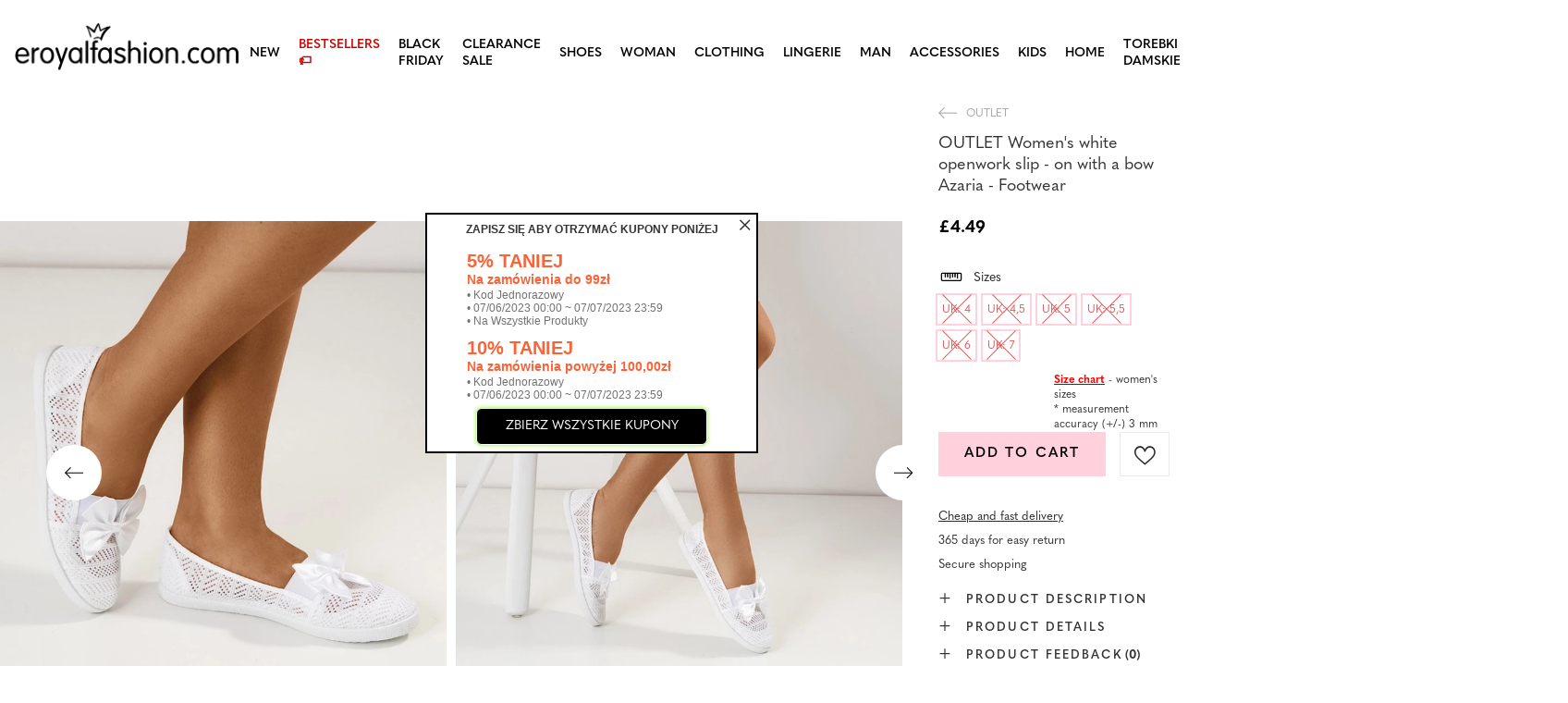

--- FILE ---
content_type: text/html; charset=utf-8
request_url: https://eroyalfashion.com/product-eng-469483-OUTLET-Womens-white-openwork-slip-on-with-a-bow-Azaria-Footwear.html
body_size: 25322
content:
<!DOCTYPE html>
<html lang="en" class="--vat --gross " ><head><meta name='viewport' content='user-scalable=no, initial-scale = 1.0, maximum-scale = 1.0, width=device-width, viewport-fit=cover'/> <link rel="preload" crossorigin="anonymous" as="font" href="/gfx/custom/fontello_rf.woff?v=2"><meta http-equiv="Content-Type" content="text/html; charset=utf-8"><meta http-equiv="X-UA-Compatible" content="IE=edge"><title>OUTLET Women's white openwork slip - on with a bow Azaria - Footwear  | CLEARANCE SALE \ OUTLET | </title><meta name="keywords" content=""><meta name="description" content="OUTLET Women's white openwork slip - on with a bow Azaria - Footwear  | Women's slip-on ballerinas made of fabric with an openwork finish. The model is decorated with a bow, it has a fabric insert. Perfect for creating trendy summer outfits! Note: the product has discoloration on the material. | "><link rel="icon" href="/gfx/eng/favicon.ico"><meta name="theme-color" content="#FFD1DC"><meta name="msapplication-navbutton-color" content="#FFD1DC"><meta name="apple-mobile-web-app-status-bar-style" content="#FFD1DC"><link rel="stylesheet" type="text/css" href="/gfx/eng/projector_style.css.gzip?r=1747069044"><link rel="preload stylesheet" as="style" href="/gfx/eng/style.css.gzip?r=1747069044"><script>var app_shop={urls:{prefix:'data="/gfx/'.replace('data="', '')+'eng/',graphql:'/graphql/v1/'},vars:{priceType:'gross',priceTypeVat:true,productDeliveryTimeAndAvailabilityWithBasket:false,geoipCountryCode:'US',},txt:{priceTypeText:' gross',},fn:{},fnrun:{},files:[],graphql:{}};const getCookieByName=(name)=>{const value=`; ${document.cookie}`;const parts = value.split(`; ${name}=`);if(parts.length === 2) return parts.pop().split(';').shift();return false;};if(getCookieByName('freeeshipping_clicked')){document.documentElement.classList.remove('--freeShipping');}if(getCookieByName('rabateCode_clicked')){document.documentElement.classList.remove('--rabateCode');}</script><meta name="robots" content="index,follow"><meta name="rating" content="general"><meta name="Author" content="Royal Fashion Vipol based on IdoSell - the best online selling solutions for your e-store (www.idosell.com/shop).">
<!-- Begin LoginOptions html -->

<style>
#client_new_social .service_item[data-name="service_Apple"]:before, 
#cookie_login_social_more .service_item[data-name="service_Apple"]:before,
.oscop_contact .oscop_login__service[data-service="Apple"]:before {
    display: block;
    height: 2.6rem;
    content: url('/gfx/standards/apple.svg?r=1743165583');
}
.oscop_contact .oscop_login__service[data-service="Apple"]:before {
    height: auto;
    transform: scale(0.8);
}
#client_new_social .service_item[data-name="service_Apple"]:has(img.service_icon):before,
#cookie_login_social_more .service_item[data-name="service_Apple"]:has(img.service_icon):before,
.oscop_contact .oscop_login__service[data-service="Apple"]:has(img.service_icon):before {
    display: none;
}
</style>

<!-- End LoginOptions html -->

<!-- Open Graph -->
<meta property="og:type" content="website"><meta property="og:url" content="https://eroyalfashion.com/product-eng-469483-OUTLET-Womens-white-openwork-slip-on-with-a-bow-Azaria-Footwear.html
"><meta property="og:title" content="OUTLET Women's white openwork slip - on with a bow Azaria - Footwear"><meta property="og:description" content="Women's slip-on ballerinas made of fabric with an openwork finish. The model is decorated with a bow, it has a fabric insert. Perfect for creating trendy summer outfits! Note: the product has discoloration on the material."><meta property="og:site_name" content="Royal Fashion Vipol"><meta property="og:locale" content="en_GB"><meta property="og:image" content="https://eroyalfashion.com/hpeciai/a430b0e8ff275fd0b5048402e3037b3e/eng_pl_OUTLET-Womens-white-openwork-slip-on-with-a-bow-Azaria-Footwear-469483_1.webp"><meta property="og:image:width" content="500"><meta property="og:image:height" content="500"><link rel="manifest" href="https://eroyalfashion.com/data/include/pwa/6/manifest.json?t=3"><meta name="apple-mobile-web-app-capable" content="yes"><meta name="apple-mobile-web-app-status-bar-style" content="black"><meta name="apple-mobile-web-app-title" content="RoyalFashion"><link rel="apple-touch-icon" href="/data/include/pwa/6/icon-128.png"><link rel="apple-touch-startup-image" href="/data/include/pwa/6/logo-512.png" /><meta name="msapplication-TileImage" content="/data/include/pwa/6/icon-144.png"><meta name="msapplication-TileColor" content="#2F3BA2"><meta name="msapplication-starturl" content="/"><script type="application/javascript">var _adblock = true;</script><script async src="/data/include/advertising.js"></script><script type="application/javascript">var statusPWA = {
                online: {
                    txt: "Connected to the Internet",
                    bg: "#5fa341"
                },
                offline: {
                    txt: "No Internet connection",
                    bg: "#eb5467"
                }
            }</script><script async type="application/javascript" src="/ajax/js/pwa_online_bar.js?v=1&r=6"></script><script type="application/javascript" src="/ajax/js/webpush_subscription.js?v=1&r=4"></script><script type="application/javascript">WebPushHandler.publicKey = 'BKro4NIm/F7ml0jJCXVMzosB4FU8T25kVour4VunjJoE7XkuSuqWz+A//vobS9CuF1hG7R8r9X3KxY5HlZ2V9eo=';WebPushHandler.version = '1';WebPushHandler.setPermissionValue();</script>
<!-- End Open Graph -->

<link rel="canonical" href="https://eroyalfashion.com/product-eng-469483-OUTLET-Womens-white-openwork-slip-on-with-a-bow-Azaria-Footwear.html" />


<!-- Begin additional html or js -->


<!--535|6|153| modified: 2024-01-02 14:44:46-->
<style>
    li.--noBold:nth-child(2)>a:nth-child(1) {
        color: #cd0000 !important;
        text-transform: uppercase;
    }

    li.--noBold:nth-child(2)>a:nth-child(1)::after {
        content: " \1F3F7 \FE0F" !important;
    }

    .navbar-nav>li:nth-child(2)>a:nth-child(1) {
        color: #cd0000 !important;
        text-transform: uppercase;
    }

    .navbar-nav>li:nth-child(2)>a:nth-child(1)::after {
        content: " \1F3F7 \FE0F" !important;
    }
</style>


<!-- End additional html or js -->
                <script>
                if (window.ApplePaySession && window.ApplePaySession.canMakePayments()) {
                    var applePayAvailabilityExpires = new Date();
                    applePayAvailabilityExpires.setTime(applePayAvailabilityExpires.getTime() + 2592000000); //30 days
                    document.cookie = 'applePayAvailability=yes; expires=' + applePayAvailabilityExpires.toUTCString() + '; path=/;secure;'
                    var scriptAppleJs = document.createElement('script');
                    scriptAppleJs.src = "/ajax/js/apple.js?v=3";
                    if (document.readyState === "interactive" || document.readyState === "complete") {
                          document.body.append(scriptAppleJs);
                    } else {
                        document.addEventListener("DOMContentLoaded", () => {
                            document.body.append(scriptAppleJs);
                        });  
                    }
                } else {
                    document.cookie = 'applePayAvailability=no; path=/;secure;'
                }
                </script>
                <script>let paypalDate = new Date();
                    paypalDate.setTime(paypalDate.getTime() + 86400000);
                    document.cookie = 'payPalAvailability_GBP=-1; expires=' + paypalDate.getTime() + '; path=/; secure';
                </script><link rel="preload" as="image" href="https://static2.eroyalfashion.com/hpeciai/b2e3cc0bd9e777363090930b44ae66b3/eng_pm_OUTLET-Womens-white-openwork-slip-on-with-a-bow-Azaria-Footwear-469483_1.webp"><style>
									#photos_slider[data-skeleton] .photos__link:before {
										padding-top: calc(500/500* 100%);
									}
									@media (min-width: 979px) {.photos__slider[data-skeleton] .photos__figure:not(.--nav):first-child .photos__link {
										max-height: 500px;
									}}
								</style><link rel="preconnect" href="https://use.typekit.net"><link rel="stylesheet" href="https://use.typekit.net/odi6snr.css"><meta property="og:type" content="product"><meta property="product:retailer_part_no" content="469483"><meta property="og:image" content="https://static1.eroyalfashion.com/hpeciai/291bb173038742a58c90c334cfb34c14/pol_il_OUTLET-Biale-damskie-azurowe-slip-on-z-kokardka-Azaria-Obuwie-469483.webp"><meta property="og:title" content="OUTLET Women's white openwork slip - on with a bow Azaria - Footwear"><meta property="product:category" content="WOMEN'S FOOTWEAR OUTLET"><meta property="product:category" content="WOMEN'S FOOTWEAR OUTLET"><meta property="product:price:amount" content="4.49"></head><body><script async
                                  data_environment = "production";
                                  src="https://eu-library.klarnaservices.com/lib.js"
                                  data-client-id="eb0ab253-95fb-56a4-8b87-f7e9d534771d"></script><div id="container" class="projector_page container max-width-1200" data-banner=""><header class=""><script class="ajaxLoad">
                app_shop.vars.vat_registered = "true";
                app_shop.vars.currency_format = "###,##0.00";
                
                    app_shop.vars.currency_before_value = true;
                
                    app_shop.vars.currency_space = false;
                
                app_shop.vars.symbol = "£";
                app_shop.vars.id= "GBP";
                app_shop.vars.baseurl = "http://eroyalfashion.com/";
                app_shop.vars.sslurl= "https://eroyalfashion.com/";
                app_shop.vars.curr_url= "%2Fproduct-eng-469483-OUTLET-Womens-white-openwork-slip-on-with-a-bow-Azaria-Footwear.html";
                

                var currency_decimal_separator = '.';
                var currency_grouping_separator = ',';

                
                    app_shop.vars.blacklist_extension = ["exe","com","swf","js","php"];
                
                    app_shop.vars.blacklist_mime = ["application/javascript","application/octet-stream","message/http","text/javascript","application/x-deb","application/x-javascript","application/x-shockwave-flash","application/x-msdownload"];
                
                    app_shop.urls.contact = "/contact-eng.html";
                </script><div id="viewType" style="display:none"></div><div id="logo" class="d-flex align-items-center" data-bg="/data/gfx/mask/eng/top_6_big.png"><a href="https://eroyalfashion.com/" target="_self"><img src="/data/gfx/mask/eng/logo_6_big.png" alt="" width="1000" height="217"></a></div><nav id="menu_categories" class="wide"><button type="button" class="navbar-toggler"></button><div class="navbar-collapse" id="menu_navbar"><ul class="navbar-nav mx-md-n2"><li class="nav-item"><a  href="/eng_m_NEW-837.html" target="_self" title="NEW" class="nav-link" >NEW</a></li><li class="nav-item"><a  href="http://eroyalfashion.com/Bestseller-sbestseller-eng.html" target="_self" title="BESTSELLERS" class="nav-link" >BESTSELLERS</a></li><li class="nav-item"><a  href="/eng_m_BLACK-FRIDAY-10978.html" target="_self" title="BLACK FRIDAY" class="nav-link" >BLACK FRIDAY</a><ul class="navbar-subnav"><li class="nav-item"><a  href="/eng_m_BLACK-FRIDAY_-10-10979.html" target="_self" title="-10%" class="nav-link" >-10%</a></li><li class="nav-item"><a  href="/eng_m_BLACK-FRIDAY_-20-10980.html" target="_self" title="- 20%" class="nav-link" >- 20%</a></li><li class="nav-item"><a  href="/eng_m_BLACK-FRIDAY_-30-10981.html" target="_self" title="- 30%" class="nav-link" >- 30%</a></li><li class="nav-item"><a  href="/eng_m_BLACK-FRIDAY_-40-10982.html" target="_self" title="- 40%" class="nav-link" >- 40%</a></li><li class="nav-item"><a  href="/eng_m_BLACK-FRIDAY_-50-10983.html" target="_self" title="- 50%" class="nav-link" >- 50%</a></li></ul></li><li class="nav-item active"><a  href="/eng_m_SALE-10925.html" target="_self" title="CLEARANCE SALE" class="nav-link active" >CLEARANCE SALE</a><ul class="navbar-subnav"><li class="nav-item active"><a  href="/eng_m_CLEARANCE-SALE_OUTLET-759.html" target="_self" title="OUTLET" class="nav-link active" >OUTLET</a></li><li class="nav-item"><a  href="/eng_m_CLEARANCE-SALE_SPECIAL-OFFER-947.html" target="_self" title="SPECIAL OFFER" class="nav-link" >SPECIAL OFFER</a></li><li class="nav-item"><a  href="/eng_m_CLEARANCE-SALE_LAST-ITEMS-474.html" target="_self" title="LAST ITEMS" class="nav-link" >LAST ITEMS</a></li><li class="nav-item"><a  href="/eng_m_CLEARANCE-SALE_LATO-DO-29-99-zl-10933.html" target="_self" title="LATO DO 29,99 zł" class="nav-link" >LATO DO 29,99 zł</a></li></ul></li><li class="nav-item"><a  href="/eng_m_SHOES-100.html" target="_self" title="SHOES" class="nav-link nav-gfx" ><img class="b-lazy" alt="SHOES" title="SHOES" data-src="/data/gfx/eng/navigation/1_1_i_100.webp"><span class="gfx_lvl_1 d-none">SHOES</span></a><ul class="navbar-subnav"><li class="nav-item"><a  href="/eng_m_SHOES_Flip-flops-209.html" target="_self" title="Flip flops" class="nav-link nav-gfx" ><img class="gfx_lvl_2 b-lazy" alt="Flip flops" title="Flip flops" data-src="/data/gfx/eng/navigation/1_1_i_209.webp"><span class="gfx_lvl_2 d-none">Flip flops</span></a><ul class="navbar-subsubnav"><li class="nav-item"><a  href="/eng_m_SHOES_Flip-flops_Flip-flops-1462.html" target="_self" title="Flip flops" class="nav-link" >Flip flops</a></li><li class="nav-item"><a  href="/eng_m_SHOES_Flip-flops_Heeled-sandals-6693.html" target="_self" title="Heeled sandals" class="nav-link" >Heeled sandals</a></li><li class="nav-item"><a  href="/eng_m_SHOES_Flip-flops_Pool-Slippers-1460.html" target="_self" title="Pool Slippers" class="nav-link" >Pool Slippers</a></li><li class="nav-item"><a  href="/eng_m_SHOES_Flip-flops_Thong-Strap-Flip-Flops-2694.html" target="_self" title="Thong Strap Flip Flops" class="nav-link" >Thong Strap Flip Flops</a></li></ul></li><li class="nav-item"><a  href="/eng_m_SHOES_Sandals-173.html" target="_self" title="Sandals" class="nav-link nav-gfx" ><img class="gfx_lvl_2 b-lazy" alt="Sandals" title="Sandals" data-src="/data/gfx/eng/navigation/1_1_i_173.webp"><span class="gfx_lvl_2 d-none">Sandals</span></a><ul class="navbar-subsubnav"><li class="nav-item"><a  href="/eng_m_SHOES_Sandals_Flat-Sandals-882.html" target="_self" title="Flat Sandals" class="nav-link" >Flat Sandals</a></li><li class="nav-item"><a  href="/eng_m_SHOES_Sandals_Platform-Sandals-880.html" target="_self" title="Platform Sandals" class="nav-link" >Platform Sandals</a></li><li class="nav-item"><a  href="/eng_m_SHOES_Sandals_Heeled-Sandals-881.html" target="_self" title="Heeled Sandals" class="nav-link" >Heeled Sandals</a></li><li class="nav-item"><a  href="/eng_m_SHOES_Sandals_Wedge-Sandals-883.html" target="_self" title="Wedge Sandals" class="nav-link" >Wedge Sandals</a></li></ul></li><li class="nav-item"><a  href="/eng_m_SHOES_Espadrilles-185.html" target="_self" title="Espadrilles" class="nav-link nav-gfx" ><img class="gfx_lvl_2 b-lazy" alt="Espadrilles" title="Espadrilles" data-src="/data/gfx/eng/navigation/1_1_i_185.webp"><span class="gfx_lvl_2 d-none">Espadrilles</span></a><ul class="navbar-subsubnav"><li class="nav-item"><a  href="/eng_m_SHOES_Espadrilles_Flat-Espadrilles-1418.html" target="_self" title="Flat Espadrilles" class="nav-link" >Flat Espadrilles</a></li><li class="nav-item"><a  href="/eng_m_SHOES_Espadrilles_Wedge-Espadrilles-1420.html" target="_self" title="Wedge Espadrilles" class="nav-link" >Wedge Espadrilles</a></li></ul></li><li class="nav-item"><a  href="/eng_m_SHOES_NEW-2525.html" target="_self" title="NEW" class="nav-link nav-gfx" ><img class="gfx_lvl_2 b-lazy" alt="NEW" title="NEW" data-src="/data/gfx/eng/navigation/1_1_i_2525.webp"><span class="gfx_lvl_2 d-none">NEW</span></a><ul class="navbar-subsubnav"><li class="nav-item"><a  href="/eng_m_SHOES_NEW_Buty-damskie-3167.html" target="_self" title="Buty damskie" class="nav-link nav-gfx" ><img class="gfx_lvl_3 b-lazy" alt="Buty damskie" title="Buty damskie" data-src="/data/gfx/eng/navigation/1_1_i_3167.webp"><span class="gfx_lvl_3 d-none">Buty damskie</span></a></li></ul></li><li class="nav-item"><a  href="/eng_m_SHOES_Sports-Shoes-195.html" target="_self" title="Sports Shoes" class="nav-link nav-gfx" ><img class="gfx_lvl_2 b-lazy" alt="Sports Shoes" title="Sports Shoes" data-src="/data/gfx/eng/navigation/1_1_i_195.webp"><span class="gfx_lvl_2 d-none">Sports Shoes</span></a><ul class="navbar-subsubnav"><li class="nav-item"><a  href="/eng_m_SHOES_Sports-Shoes_Daddy-Shoes-Ugly-Shoes-1317.html" target="_self" title="Daddy Shoes / Ugly Shoes" class="nav-link" >Daddy Shoes / Ugly Shoes</a></li><li class="nav-item"><a  href="/eng_m_SHOES_Sports-Shoes_Trainers-1318.html" target="_self" title="Trainers" class="nav-link" >Trainers</a></li><li class="nav-item"><a  href="/eng_m_SHOES_Sports-Shoes_Running-exercising-and-training-4633.html" target="_self" title="Running, exercising and training" class="nav-link" >Running, exercising and training</a></li><li class="nav-item"><a  href="/eng_m_SHOES_Sports-Shoes_Wedge-Sneakers-180.html" target="_self" title="Wedge Sneakers" class="nav-link nav-gfx" ><img class="gfx_lvl_3 b-lazy" alt="Wedge Sneakers" title="Wedge Sneakers" data-src="/data/gfx/eng/navigation/1_1_i_180.webp"><span class="gfx_lvl_3 d-none">Wedge Sneakers</span></a></li><li class="nav-item"><a  href="/eng_m_SHOES_Sports-Shoes_Warm-shoes-4634.html" target="_self" title="Warm shoes" class="nav-link" >Warm shoes</a></li><li class="nav-item"><a  href="/eng_m_SHOES_Sports-Shoes_Sportowe-10942.html" target="_self" title="Sportowe" class="nav-link" >Sportowe</a></li></ul></li><li class="nav-item"><a  href="/eng_m_SHOES_Canvas-Shoes-1479.html" target="_self" title="Canvas Shoes" class="nav-link nav-gfx" ><img class="gfx_lvl_2 b-lazy" alt="Canvas Shoes" title="Canvas Shoes" data-src="/data/gfx/eng/navigation/1_1_i_1479.webp"><span class="gfx_lvl_2 d-none">Canvas Shoes</span></a><ul class="navbar-subsubnav"><li class="nav-item"><a  href="/eng_m_SHOES_Canvas-Shoes_Trainers-1319.html" target="_self" title="Trainers" class="nav-link" >Trainers</a></li><li class="nav-item"><a  href="/eng_m_SHOES_Canvas-Shoes_Slip-on-205.html" target="_self" title="Slip on" class="nav-link" >Slip on</a></li><li class="nav-item"><a  href="/eng_m_SHOES_Canvas-Shoes_Canvas-Shoes-2698.html" target="_self" title="Canvas Shoes" class="nav-link" >Canvas Shoes</a></li></ul></li><li class="nav-item"><a  href="/eng_m_SHOES_Brogues-Lace-ups-207.html" target="_self" title="Brogues &amp; Lace-ups" class="nav-link nav-gfx" ><img class="gfx_lvl_2 b-lazy" alt="Brogues &amp; Lace-ups" title="Brogues &amp; Lace-ups" data-src="/data/gfx/eng/navigation/1_1_i_207.webp"><span class="gfx_lvl_2 d-none">Brogues & Lace-ups</span></a></li><li class="nav-item"><a  href="/eng_m_SHOES_Moccasins-4635.html" target="_self" title="Moccasins" class="nav-link" >Moccasins</a><ul class="navbar-subsubnav"><li class="nav-item"><a  href="/eng_m_SHOES_Moccasins_Mokasyny-na-plaskiej-podeszwie-10940.html" target="_self" title="Mokasyny na płaskiej podeszwie" class="nav-link" >Mokasyny na płaskiej podeszwie</a></li><li class="nav-item"><a  href="/eng_m_SHOES_Moccasins_Mokasyny-na-obcasie-10941.html" target="_self" title="Mokasyny na obcasie" class="nav-link" >Mokasyny na obcasie</a></li></ul></li><li class="nav-item"><a  href="/eng_m_SHOES_Ballerinas-171.html" target="_self" title="Ballerinas" class="nav-link nav-gfx" ><img class="gfx_lvl_2 b-lazy" alt="Ballerinas" title="Ballerinas" data-src="/data/gfx/eng/navigation/1_1_i_171.webp"><span class="gfx_lvl_2 d-none">Ballerinas</span></a><ul class="navbar-subsubnav"><li class="nav-item"><a  href="/eng_m_SHOES_Ballerinas_Classic-1323.html" target="_self" title="Classic" class="nav-link" >Classic</a></li><li class="nav-item"><a  href="/eng_m_SHOES_Ballerinas_Rubber-Ballerinas-835.html" target="_self" title="Rubber Ballerinas" class="nav-link" >Rubber Ballerinas</a></li></ul></li><li class="nav-item"><a  href="/eng_m_SHOES_Heels-179.html" target="_self" title="Heels" class="nav-link nav-gfx" ><img class="gfx_lvl_2 b-lazy" alt="Heels" title="Heels" data-src="/data/gfx/eng/navigation/1_1_i_179.webp"><span class="gfx_lvl_2 d-none">Heels</span></a><ul class="navbar-subsubnav"><li class="nav-item"><a  href="/eng_m_SHOES_Heels_Classic-1322.html" target="_self" title="Classic" class="nav-link" >Classic</a></li></ul></li><li class="nav-item"><a  href="/eng_m_SHOES_High-Heels-757.html" target="_self" title="High Heels" class="nav-link nav-gfx" ><img class="gfx_lvl_2 b-lazy" alt="High Heels" title="High Heels" data-src="/data/gfx/eng/navigation/1_1_i_757.webp"><span class="gfx_lvl_2 d-none">High Heels</span></a></li><li class="nav-item"><a  href="/eng_m_SHOES_Ankle-Boots-174.html" target="_self" title="Ankle Boots" class="nav-link nav-gfx" ><img class="gfx_lvl_2 b-lazy" alt="Ankle Boots" title="Ankle Boots" data-src="/data/gfx/eng/navigation/1_1_i_174.webp"><span class="gfx_lvl_2 d-none">Ankle Boots</span></a><ul class="navbar-subsubnav"><li class="nav-item"><a  href="/eng_m_SHOES_Ankle-Boots_Flat-Ankle-Boots-875.html" target="_self" title="Flat Ankle Boots" class="nav-link" >Flat Ankle Boots</a></li><li class="nav-item"><a  href="/eng_m_SHOES_Ankle-Boots_Heeled-Ankle-Boots-872.html" target="_self" title="Heeled Ankle Boots" class="nav-link" >Heeled Ankle Boots</a></li><li class="nav-item"><a  href="/eng_m_SHOES_Ankle-Boots_Wedge-Ankle-Boots-870.html" target="_self" title="Wedge Ankle Boots" class="nav-link" >Wedge Ankle Boots</a></li><li class="nav-item"><a  href="/eng_m_SHOES_Ankle-Boots_High-Heel-Boots-871.html" target="_self" title="High Heel Boots" class="nav-link" >High Heel Boots</a></li><li class="nav-item"><a  href="/eng_m_SHOES_Ankle-Boots_Lace-up-Ankle-Boots-877.html" target="_self" title="Lace-up Ankle Boots" class="nav-link" >Lace-up Ankle Boots</a></li><li class="nav-item"><a  href="/eng_m_SHOES_Ankle-Boots_Platform-Ankle-Boots-876.html" target="_self" title="Platform Ankle Boots" class="nav-link" >Platform Ankle Boots</a></li><li class="nav-item"><a  href="/eng_m_SHOES_Ankle-Boots_Chelsea-Boots-758.html" target="_self" title="Chelsea Boots" class="nav-link" >Chelsea Boots</a></li><li class="nav-item"><a  href="/eng_m_SHOES_Ankle-Boots_Cowboy-Boots-925.html" target="_self" title="Cowboy Boots" class="nav-link nav-gfx" ><img class="gfx_lvl_3 b-lazy" alt="Cowboy Boots" title="Cowboy Boots" data-src="/data/gfx/eng/navigation/1_1_i_925.webp"><span class="gfx_lvl_3 d-none">Cowboy Boots</span></a></li><li class="nav-item"><a  href="/eng_m_SHOES_Ankle-Boots_Boots-without-insulation-4627.html" target="_self" title="Boots without insulation" class="nav-link" >Boots without insulation</a></li><li class="nav-item"><a  href="/eng_m_SHOES_Ankle-Boots_Boots-with-a-delicate-insulation-4628.html" target="_self" title="Boots with a delicate insulation" class="nav-link" >Boots with a delicate insulation</a></li><li class="nav-item"><a  href="/eng_m_SHOES_Ankle-Boots_Boots-with-thick-insulation-4629.html" target="_self" title="Boots with thick insulation" class="nav-link" >Boots with thick insulation</a></li><li class="nav-item"><a  href="/eng_m_SHOES_Ankle-Boots_Bestseller-3148.html" target="_self" title="Bestseller" class="nav-link" >Bestseller</a></li><li class="nav-item"><a  href="/eng_m_SHOES_Ankle-Boots_Nowosc-3147.html" target="_self" title="Nowość" class="nav-link" >Nowość</a></li></ul></li><li class="nav-item"><a  href="/eng_m_SHOES_Worker-Boots-756.html" target="_self" title="Worker Boots" class="nav-link nav-gfx" ><img class="gfx_lvl_2 b-lazy" alt="Worker Boots" title="Worker Boots" data-src="/data/gfx/eng/navigation/1_1_i_756.webp"><span class="gfx_lvl_2 d-none">Worker Boots</span></a></li><li class="nav-item"><a  href="/eng_m_SHOES_Hiking-Boots-204.html" target="_self" title="Hiking Boots" class="nav-link nav-gfx" ><img class="gfx_lvl_2 b-lazy" alt="Hiking Boots" title="Hiking Boots" data-src="/data/gfx/eng/navigation/1_1_i_204.webp"><span class="gfx_lvl_2 d-none">Hiking Boots</span></a></li><li class="nav-item"><a  href="/eng_m_SHOES_Boots-176.html" target="_self" title="Boots" class="nav-link nav-gfx" ><img class="gfx_lvl_2 b-lazy" alt="Boots" title="Boots" data-src="/data/gfx/eng/navigation/1_1_i_176.webp"><span class="gfx_lvl_2 d-none">Boots</span></a><ul class="navbar-subsubnav"><li class="nav-item"><a  href="/eng_m_SHOES_Boots_Mid-Calf-Boots-950.html" target="_self" title="Mid Calf Boots" class="nav-link" >Mid Calf Boots</a></li><li class="nav-item"><a  href="/eng_m_SHOES_Boots_Knee-High-Boots-948.html" target="_self" title="Knee High Boots" class="nav-link" >Knee High Boots</a></li><li class="nav-item"><a  href="/eng_m_SHOES_Boots_Over-the-knee-Boots-949.html" target="_self" title="Over-the-knee Boots" class="nav-link" >Over-the-knee Boots</a></li><li class="nav-item"><a  href="/eng_m_SHOES_Boots_Boots-without-insulation-4630.html" target="_self" title="Boots without insulation" class="nav-link" >Boots without insulation</a></li><li class="nav-item"><a  href="/eng_m_SHOES_Boots_Boots-with-insulation-4631.html" target="_self" title="Boots with insulation" class="nav-link" >Boots with insulation</a></li><li class="nav-item"><a  href="/eng_m_SHOES_Boots_Flat-heeled-boots-10943.html" target="_self" title="Flat-heeled boots" class="nav-link" >Flat-heeled boots</a></li><li class="nav-item"><a  href="/eng_m_SHOES_Boots_Heeled-boots-10944.html" target="_self" title="Heeled boots" class="nav-link" >Heeled boots</a></li></ul></li><li class="nav-item"><a  href="/eng_m_SHOES_Snow-Boots-206.html" target="_self" title="Snow Boots" class="nav-link nav-gfx" ><img class="gfx_lvl_2 b-lazy" alt="Snow Boots" title="Snow Boots" data-src="/data/gfx/eng/navigation/1_1_i_206.webp"><span class="gfx_lvl_2 d-none">Snow Boots</span></a></li><li class="nav-item"><a  href="/eng_m_SHOES_Rain-Boots-183.html" target="_self" title="Rain Boots" class="nav-link nav-gfx" ><img class="gfx_lvl_2 b-lazy" alt="Rain Boots" title="Rain Boots" data-src="/data/gfx/eng/navigation/1_1_i_183.webp"><span class="gfx_lvl_2 d-none">Rain Boots</span></a><ul class="navbar-subsubnav"><li class="nav-item"><a  href="/eng_m_SHOES_Rain-Boots_Lacquered-Rain-Boots-878.html" target="_self" title="Lacquered Rain Boots" class="nav-link" >Lacquered Rain Boots</a></li><li class="nav-item"><a  href="/eng_m_SHOES_Rain-Boots_Matte-Rain-Boots-879.html" target="_self" title="Matte Rain Boots " class="nav-link" >Matte Rain Boots </a></li></ul></li><li class="nav-item"><a  href="/eng_m_SHOES_Slippers-818.html" target="_self" title="Slippers" class="nav-link nav-gfx" ><img class="gfx_lvl_2 b-lazy" alt="Slippers" title="Slippers" data-src="/data/gfx/eng/navigation/1_1_i_818.webp"><span class="gfx_lvl_2 d-none">Slippers</span></a></li><li class="nav-item"><a  href="/eng_m_SHOES_Buty-na-Wielkie-Wyjscie-10936.html" target="_self" title="Buty na Wielkie Wyjście" class="nav-link" >Buty na Wielkie Wyjście</a></li><li class="nav-item"><a  href="/eng_m_SHOES_UGC-10968.html" target="_self" title="UGC" class="nav-link" >UGC</a></li></ul></li><li class="nav-item"><a  href="/eng_m_WOMAN-2333.html" target="_self" title="WOMAN" class="nav-link" >WOMAN</a><ul class="navbar-subnav"><li class="nav-item"><span title="BESTSELLER" class="nav-link nav-gfx" ><img class="gfx_lvl_2 b-lazy" alt="BESTSELLER" title="BESTSELLER" data-src="/data/gfx/eng/navigation/1_1_i_2516.webp"><span class="gfx_lvl_2 d-none">BESTSELLER</span></span><ul class="navbar-subsubnav"><li class="nav-item"><a  href="/eng_m_WOMAN_BESTSELLER_Shoes-10887.html" target="_self" title="Shoes" class="nav-link" >Shoes</a></li><li class="nav-item"><a  href="/eng_m_WOMAN_BESTSELLER_Clothing-10888.html" target="_self" title="Clothing" class="nav-link" >Clothing</a></li></ul></li><li class="nav-item"><a  href="/eng_m_SALE_OUTLET-759.html" target="_self" title="OUTLET" class="nav-link nav-gfx" ><img class="gfx_lvl_2 b-lazy" alt="OUTLET" title="OUTLET" data-src="/data/gfx/eng/navigation/1_1_i_9314.webp"><span class="gfx_lvl_2 d-none">OUTLET</span></a></li><li class="nav-item"><a  href="/eng_m_WOMAN_SALE-10925.html" target="_self" title="SALE" class="nav-link" >SALE</a></li><li class="nav-item"><a  href="/eng_m_WOMAN_Promotion-summer-10937.html" target="_self" title="Promotion summer" class="nav-link" >Promotion summer</a></li><li class="nav-item"><a  href="/eng_m_WOMAN_Promotion-sport-10938.html" target="_self" title="Promotion sport" class="nav-link" >Promotion sport</a></li><li class="nav-item"><a  href="/eng_m_WOMAN_Promotion-tenisowki-trampki-10939.html" target="_self" title="Promotion tenisowki trampki" class="nav-link" >Promotion tenisowki trampki</a></li></ul></li><li class="nav-item"><a  href="/eng_m_CLOTHING-981.html" target="_self" title="CLOTHING" class="nav-link nav-gfx" ><img class="b-lazy" alt="CLOTHING" title="CLOTHING" data-src="/data/gfx/eng/navigation/1_1_i_981.webp"><span class="gfx_lvl_1 d-none">CLOTHING</span></a><ul class="navbar-subnav"><li class="nav-item"><a  href="/eng_m_CLOTHING_PANTS-2508.html" target="_self" title="PANTS" class="nav-link nav-gfx" ><img class="gfx_lvl_2 b-lazy" alt="PANTS" title="PANTS" data-src="/data/gfx/eng/navigation/1_1_i_2508.webp"><span class="gfx_lvl_2 d-none">PANTS</span></a><ul class="navbar-subsubnav"><li class="nav-item"><a  href="/eng_m_CLOTHING_PANTS_Leggings-Treggings-2510.html" target="_self" title="Leggings / Treggings" class="nav-link" >Leggings / Treggings</a></li><li class="nav-item"><a  href="/eng_m_CLOTHING_PANTS_Joggers-Sweatpants-2513.html" target="_self" title="Joggers &amp;amp; Sweatpants" class="nav-link" >Joggers &amp; Sweatpants</a></li><li class="nav-item"><a  href="/eng_m_CLOTHING_PANTS_Slacks-2511.html" target="_self" title="Slacks" class="nav-link" >Slacks</a></li><li class="nav-item"><a  href="/eng_m_CLOTHING_PANTS_Jeans-2509.html" target="_self" title="Jeans" class="nav-link" >Jeans</a></li><li class="nav-item"><a  href="/eng_m_CLOTHING_PANTS_Cargo-Pants-2649.html" target="_self" title="Cargo Pants" class="nav-link" >Cargo Pants</a></li><li class="nav-item"><a  href="/eng_m_CLOTHING_PANTS_Faux-Leather-Pants-2512.html" target="_self" title="Faux Leather Pants" class="nav-link" >Faux Leather Pants</a></li><li class="nav-item"><a  href="/eng_m_CLOTHING_PANTS_Shorts-2656.html" target="_self" title="Shorts" class="nav-link" >Shorts</a></li></ul></li><li class="nav-item"><a  href="/eng_m_CLOTHING_Sportswear-sets-1442.html" target="_self" title="Sportswear sets" class="nav-link" >Sportswear sets</a></li><li class="nav-item"><a  href="/eng_m_CLOTHING_Dresses-1435.html" target="_self" title="Dresses" class="nav-link" >Dresses</a><ul class="navbar-subsubnav"><li class="nav-item"><a  href="/eng_m_CLOTHING_Dresses_Short-dresses-2531.html" target="_self" title="Short dresses" class="nav-link" >Short dresses</a></li><li class="nav-item"><a  href="/eng_m_CLOTHING_Dresses_Long-dresses-2532.html" target="_self" title="Long dresses" class="nav-link" >Long dresses</a></li><li class="nav-item"><a  href="/eng_m_CLOTHING_Dresses_Summer-dresses-2534.html" target="_self" title="Summer dresses" class="nav-link" >Summer dresses</a></li><li class="nav-item"><a  href="/eng_m_CLOTHING_Dresses_Party-dresses-2533.html" target="_self" title="Party dresses" class="nav-link" >Party dresses</a></li></ul></li><li class="nav-item"><a  href="/eng_m_CLOTHING_Jackets-Blazers-1401.html" target="_self" title="Jackets / Blazers" class="nav-link" >Jackets / Blazers</a></li><li class="nav-item"><a  href="/eng_m_CLOTHING_Sweaters-1436.html" target="_self" title="Sweaters" class="nav-link" >Sweaters</a></li><li class="nav-item"><a  href="/eng_m_CLOTHING_PLUS-SIZE-1320.html" target="_self" title="PLUS SIZE" class="nav-link" >PLUS SIZE</a></li><li class="nav-item"><a  href="/eng_m_CLOTHING_Shirts-Blouses-1338.html" target="_self" title="Shirts / Blouses" class="nav-link" >Shirts / Blouses</a></li><li class="nav-item"><a  href="/eng_m_CLOTHING_Hoodies-1453.html" target="_self" title="Hoodies" class="nav-link" >Hoodies</a></li><li class="nav-item"><a  href="/eng_m_CLOTHING_Jumpsuits-Rompers-1440.html" target="_self" title="Jumpsuits &amp; Rompers" class="nav-link" >Jumpsuits & Rompers</a></li><li class="nav-item"><a  href="/eng_m_CLOTHING_Skirts-985.html" target="_self" title="Skirts" class="nav-link" >Skirts</a></li><li class="nav-item"><a  href="/eng_m_CLOTHING_Shorts-1434.html" target="_self" title="Shorts" class="nav-link" >Shorts</a><ul class="navbar-subsubnav"><li class="nav-item"><a  href="/eng_m_CLOTHING_Shorts_Shorts-2668.html" target="_self" title="Shorts" class="nav-link" >Shorts</a></li><li class="nav-item"><a  href="/eng_m_CLOTHING_Shorts_3-4-2669.html" target="_self" title="3/4" class="nav-link" >3/4</a></li></ul></li><li class="nav-item"><a  href="/eng_m_CLOTHING_Beachwear-2681.html" target="_self" title="Beachwear" class="nav-link" >Beachwear</a><ul class="navbar-subsubnav"><li class="nav-item"><a  href="/eng_m_CLOTHING_Beachwear_Sarong-2691.html" target="_self" title="Sarong" class="nav-link" >Sarong</a></li><li class="nav-item"><a  href="/eng_m_CLOTHING_Beachwear_Swimwear-2692.html" target="_self" title="Swimwear" class="nav-link" >Swimwear</a></li></ul></li><li class="nav-item"><a  href="/eng_m_CLOTHING_Pajamas-1965.html" target="_self" title="Pajamas" class="nav-link" >Pajamas</a></li><li class="nav-item"><a  href="/eng_m_CLOTHING_Women-1441.html" target="_self" title="Women" class="nav-link" >Women</a></li><li class="nav-item"><a  href="/eng_m_CLOTHING_Bath-Robes-1966.html" target="_self" title="Bath Robes" class="nav-link" >Bath Robes</a></li><li class="nav-item"><a  href="/eng_m_CLOTHING_Nowosci-3159.html" target="_self" title="Nowości" class="nav-link" >Nowości</a></li></ul></li><li class="nav-item"><a  href="/eng_m_LINGERIE-1994.html" target="_self" title="LINGERIE" class="nav-link nav-gfx" ><img class="b-lazy" alt="LINGERIE" title="LINGERIE" data-src="/data/gfx/eng/navigation/1_1_i_1994.webp"><span class="gfx_lvl_1 d-none">LINGERIE</span></a><ul class="navbar-subnav"><li class="nav-item"><a  href="/eng_m_LINGERIE_Briefs-Panties-2355.html" target="_self" title="Briefs &amp; Panties" class="nav-link" >Briefs & Panties</a><ul class="navbar-subsubnav"><li class="nav-item"><a  href="/eng_m_LINGERIE_Briefs-Panties_Brazilian-2657.html" target="_self" title="Brazilian" class="nav-link" >Brazilian</a></li><li class="nav-item"><a  href="/eng_m_LINGERIE_Briefs-Panties_Bikini-Briefs-2658.html" target="_self" title="Bikini Briefs" class="nav-link" >Bikini Briefs</a></li><li class="nav-item"><a  href="/eng_m_LINGERIE_Briefs-Panties_Boxer-Briefs-2659.html" target="_self" title="Boxer Briefs" class="nav-link" >Boxer Briefs</a></li><li class="nav-item"><a  href="/eng_m_LINGERIE_Briefs-Panties_Shaping-Lingerie-2661.html" target="_self" title="Shaping Lingerie" class="nav-link" >Shaping Lingerie</a></li><li class="nav-item"><a  href="/eng_m_LINGERIE_Briefs-Panties_Thongs-2662.html" target="_self" title="Thongs" class="nav-link" >Thongs</a></li></ul></li><li class="nav-item"><a  href="/eng_m_LINGERIE_Bras-2360.html" target="_self" title="Bras" class="nav-link" >Bras</a><ul class="navbar-subsubnav"><li class="nav-item"><a  href="/eng_m_LINGERIE_Bras_Codzienne-10975.html" target="_self" title="Codzienne" class="nav-link" >Codzienne</a></li><li class="nav-item"><a  href="/eng_m_LINGERIE_Bras_Bralet-10976.html" target="_self" title="Bralet" class="nav-link" >Bralet</a></li><li class="nav-item"><a  href="/eng_m_LINGERIE_Bras_Sportowe-10977.html" target="_self" title="Sportowe" class="nav-link" >Sportowe</a></li></ul></li><li class="nav-item"><a  href="/eng_m_LINGERIE_Socks-820.html" target="_self" title="Socks" class="nav-link" >Socks</a></li><li class="nav-item"><a  href="/eng_m_LINGERIE_Lingerie-Underwear-Sets-2665.html" target="_self" title="Lingerie &amp; Underwear Sets" class="nav-link" >Lingerie & Underwear Sets</a></li><li class="nav-item"><a  href="/eng_m_LINGERIE_Bodysuits-2358.html" target="_self" title="Bodysuits" class="nav-link" >Bodysuits</a></li><li class="nav-item"><a  href="/eng_m_LINGERIE_Tights-2356.html" target="_self" title="Tights" class="nav-link" >Tights</a></li></ul></li><li class="nav-item"><a  href="/eng_m_MAN-2334.html" target="_self" title="MAN" class="nav-link" >MAN</a><ul class="navbar-subnav"><li class="nav-item"><a  href="/eng_m_MAN_MEN-741.html" target="_self" title="MEN" class="nav-link" >MEN</a><ul class="navbar-subsubnav"><li class="nav-item"><a  href="/eng_m_MAN_MEN_Boots-810.html" target="_self" title="Boots" class="nav-link" >Boots</a></li><li class="nav-item"><a  href="/eng_m_MAN_MEN_Snow-Boots-749.html" target="_self" title="Snow Boots" class="nav-link" >Snow Boots</a></li><li class="nav-item"><a  href="/eng_m_MAN_MEN_Sports-Shoes-747.html" target="_self" title="Sports Shoes" class="nav-link" >Sports Shoes</a></li><li class="nav-item"><a  href="/eng_m_MAN_MEN_Slide-Sandals-848.html" target="_self" title="Slide Sandals" class="nav-link" >Slide Sandals</a></li></ul></li><li class="nav-item"><a  href="/eng_m_MAN_UNDERWEAR-SOCKS-1995.html" target="_self" title="UNDERWEAR &amp; SOCKS" class="nav-link" >UNDERWEAR & SOCKS</a><ul class="navbar-subsubnav"><li class="nav-item"><a  href="/eng_m_MAN_UNDERWEAR-SOCKS_Underwear-2526.html" target="_self" title="Underwear" class="nav-link" >Underwear</a></li><li class="nav-item"><a  href="/eng_m_MAN_UNDERWEAR-SOCKS_Men-1971.html" target="_self" title="Men" class="nav-link" >Men</a></li></ul></li><li class="nav-item"><a  href="/eng_m_MAN_CLOTHES-2337.html" target="_self" title="CLOTHES" class="nav-link" >CLOTHES</a><ul class="navbar-subsubnav"><li class="nav-item"><a  href="/eng_m_MAN_CLOTHES_BLOUSES-2501.html" target="_self" title="BLOUSES" class="nav-link" >BLOUSES</a></li><li class="nav-item"><a  href="/eng_m_MAN_CLOTHES_MEN-2026.html" target="_self" title="MEN" class="nav-link" >MEN</a></li><li class="nav-item"><a  href="/eng_m_MAN_CLOTHES_PYJAMAS-2363.html" target="_self" title="PYJAMAS" class="nav-link" >PYJAMAS</a></li><li class="nav-item"><a  href="/eng_m_MAN_CLOTHES_BATHROBES-2364.html" target="_self" title="BATHROBES" class="nav-link" >BATHROBES</a></li><li class="nav-item"><a  href="/eng_m_MAN_CLOTHES_PLUS-SIZE-2401.html" target="_self" title="PLUS SIZE" class="nav-link" >PLUS SIZE</a></li></ul></li><li class="nav-item"><a  href="/eng_m_MAN_ACCESSORIES-2348.html" target="_self" title="ACCESSORIES" class="nav-link" >ACCESSORIES</a><ul class="navbar-subsubnav"><li class="nav-item"><a  href="/eng_m_MAN_ACCESSORIES_CAPS-2350.html" target="_self" title="CAPS" class="nav-link" >CAPS</a></li><li class="nav-item"><a  href="/eng_m_MAN_ACCESSORIES_WALLETS-2367.html" target="_self" title="WALLETS" class="nav-link" >WALLETS</a></li><li class="nav-item"><a  href="/eng_m_MAN_ACCESSORIES_WAIST-BAG-2498.html" target="_self" title="WAIST BAG" class="nav-link" >WAIST BAG</a></li><li class="nav-item"><a  href="/eng_m_MAN_ACCESSORIES_BACKPACKS-2682.html" target="_self" title="BACKPACKS" class="nav-link" >BACKPACKS</a></li><li class="nav-item"><a  href="/eng_m_MAN_ACCESSORIES_SUNGLASSES-2499.html" target="_self" title="SUNGLASSES" class="nav-link" >SUNGLASSES</a></li><li class="nav-item"><a  href="/eng_m_MAN_ACCESSORIES_GLOVES-2349.html" target="_self" title="GLOVES" class="nav-link" >GLOVES</a></li><li class="nav-item"><a  href="/eng_m_MAN_ACCESSORIES_Zapachy-Meskie-10962.html" target="_self" title="Zapachy Męskie" class="nav-link" >Zapachy Męskie</a></li></ul></li></ul></li><li class="nav-item"><a  href="/eng_m_ACCESSORIES-2346.html" target="_self" title="ACCESSORIES" class="nav-link nav-gfx" ><img class="b-lazy" alt="ACCESSORIES" title="ACCESSORIES" data-src="/data/gfx/eng/navigation/1_1_i_2346.webp"><span class="gfx_lvl_1 d-none">ACCESSORIES</span></a><ul class="navbar-subnav"><li class="nav-item"><a  href="/eng_m_ACCESSORIES_WALLETS-821.html" target="_self" title="WALLETS" class="nav-link" >WALLETS</a></li><li class="nav-item"><a  href="/eng_m_ACCESSORIES_FOULARDS-AND-SCARVES-2676.html" target="_self" title="FOULARDS AND SCARVES" class="nav-link" >FOULARDS AND SCARVES</a></li><li class="nav-item"><a  href="/eng_m_ACCESSORIES_HATS-1964.html" target="_self" title="HATS" class="nav-link" >HATS</a></li><li class="nav-item"><a  href="/eng_m_ACCESSORIES_GLOVES-1963.html" target="_self" title="GLOVES" class="nav-link" >GLOVES</a></li><li class="nav-item"><a  href="/eng_m_ACCESSORIES_BELT-2016.html" target="_self" title="BELT" class="nav-link" >BELT</a></li><li class="nav-item"><a  href="/eng_m_ACCESSORIES_SUNGLASSES-1454.html" target="_self" title="SUNGLASSES" class="nav-link" >SUNGLASSES</a></li><li class="nav-item"><a  href="/eng_m_ACCESSORIES_FACE-MASKS-2404.html" target="_self" title="FACE MASKS" class="nav-link" >FACE MASKS</a></li><li class="nav-item"><a  href="/eng_m_ACCESSORIES_Akcesoria-do-wlosow-10973.html" target="_self" title="Akcesoria do włosów" class="nav-link" >Akcesoria do włosów</a></li><li class="nav-item"><a  href="/eng_m_ACCESSORIES_Bizuteria-10974.html" target="_self" title="Biżuteria" class="nav-link" >Biżuteria</a></li></ul></li><li class="nav-item"><a  href="/eng_m_KIDS-2335.html" target="_self" title="KIDS" class="nav-link" >KIDS</a><ul class="navbar-subnav"><li class="nav-item"><a  href="/eng_m_KIDS_KIDS-740.html" target="_self" title="KIDS" class="nav-link" >KIDS</a><ul class="navbar-subsubnav"><li class="nav-item"><a  href="/eng_m_KIDS_KIDS_Girls-844.html" target="_self" title="Girls" class="nav-link" >Girls</a></li><li class="nav-item"><a  href="/eng_m_KIDS_KIDS_Boys-845.html" target="_self" title="Boys" class="nav-link" >Boys</a></li></ul></li><li class="nav-item"><a  href="/eng_m_KIDS_CLOTHES-2338.html" target="_self" title="CLOTHES" class="nav-link" >CLOTHES</a><ul class="navbar-subsubnav"><li class="nav-item"><a  href="/eng_m_KIDS_CLOTHES_CHILDREN-2027.html" target="_self" title="CHILDREN" class="nav-link" >CHILDREN</a></li><li class="nav-item"><a  href="/eng_m_KIDS_CLOTHES_PYJAMAS-2362.html" target="_self" title="PYJAMAS" class="nav-link" >PYJAMAS</a></li></ul></li><li class="nav-item"><a  href="/eng_m_KIDS_ACCESSORIES-2347.html" target="_self" title="ACCESSORIES" class="nav-link" >ACCESSORIES</a><ul class="navbar-subsubnav"><li class="nav-item"><a  href="/eng_m_KIDS_ACCESSORIES_Children-1996.html" target="_self" title="Children" class="nav-link" >Children</a></li><li class="nav-item"><a  href="/eng_m_KIDS_ACCESSORIES_Childrens-Socks-1972.html" target="_self" title="Children's Socks" class="nav-link" >Children's Socks</a></li><li class="nav-item"><a  href="/eng_m_KIDS_ACCESSORIES_Tights-3173.html" target="_self" title="Tights" class="nav-link" >Tights</a></li><li class="nav-item"><a  href="/eng_m_KIDS_ACCESSORIES_GLOVES-2353.html" target="_self" title="GLOVES" class="nav-link" >GLOVES</a></li><li class="nav-item"><a  href="/eng_m_KIDS_ACCESSORIES_CAPS-2354.html" target="_self" title="CAPS" class="nav-link" >CAPS</a></li></ul></li><li class="nav-item"><a  href="/eng_m_KIDS_TOYS-2670.html" target="_self" title="TOYS" class="nav-link" >TOYS</a><ul class="navbar-subsubnav"><li class="nav-item"><a  href="/eng_m_KIDS_TOYS_For-Girls-2671.html" target="_self" title="For Girls" class="nav-link" >For Girls</a></li><li class="nav-item"><a  href="/eng_m_KIDS_TOYS_For-Boys-2672.html" target="_self" title="For Boys" class="nav-link" >For Boys</a></li></ul></li></ul></li><li class="nav-item"><a  href="/eng_m_HOME-2336.html" target="_self" title="HOME" class="nav-link" >HOME</a><ul class="navbar-subnav"><li class="nav-item"><a  href="/eng_m_HOME_Blankets-2339.html" target="_self" title="Blankets" class="nav-link" >Blankets</a></li><li class="nav-item"><a  href="/eng_m_HOME_BEDDING-2340.html" target="_self" title="BEDDING" class="nav-link" >BEDDING</a><ul class="navbar-subsubnav"><li class="nav-item"><a  href="/eng_m_HOME_BEDDING_160-x-200-cm-2369.html" target="_self" title="160 x 200 cm" class="nav-link" >160 x 200 cm</a></li><li class="nav-item"><a  href="/eng_m_HOME_BEDDING_180-x-200-cm-2370.html" target="_self" title="180 x 200 cm" class="nav-link" >180 x 200 cm</a></li><li class="nav-item"><a  href="/eng_m_HOME_BEDDING_200-x-220-cm-2371.html" target="_self" title="200 x 220 cm" class="nav-link" >200 x 220 cm</a></li></ul></li><li class="nav-item"><a  href="/eng_m_HOME_Pillows-and-pillow-cases-3172.html" target="_self" title="Pillows and pillow cases" class="nav-link" >Pillows and pillow cases</a></li><li class="nav-item"><a  href="/eng_m_HOME_TOWELS-2343.html" target="_self" title="TOWELS" class="nav-link" >TOWELS</a></li><li class="nav-item"><a  href="/eng_m_HOME_WIPES-2344.html" target="_self" title="WIPES" class="nav-link" >WIPES</a></li><li class="nav-item"><a  href="/eng_m_HOME_ACCESSORIES-2361.html" target="_self" title="ACCESSORIES" class="nav-link" >ACCESSORIES</a></li><li class="nav-item"><a  href="/eng_m_HOME_PROTECTIVE-PRODUCTS-2405.html" target="_self" title="PROTECTIVE PRODUCTS" class="nav-link" >PROTECTIVE PRODUCTS</a></li><li class="nav-item"><a  href="/eng_m_HOME_Decorations-and-ornaments-4636.html" target="_self" title="Decorations and ornaments" class="nav-link" >Decorations and ornaments</a></li><li class="nav-item"><a  href="/eng_m_HOME_Carpets-10926.html" target="_self" title="Carpets" class="nav-link" >Carpets</a></li></ul></li><li class="nav-item"><a  href="/eng_m_TOREBKI-DAMSKIE-10960.html" target="_self" title="TOREBKI DAMSKIE" class="nav-link" >TOREBKI DAMSKIE</a><ul class="navbar-subnav"><li class="nav-item"><a  href="/eng_m_TOREBKI-DAMSKIE_BAGS-827.html" target="_self" title="BAGS" class="nav-link" >BAGS</a><ul class="navbar-subsubnav"><li class="nav-item"><a  href="/eng_m_TOREBKI-DAMSKIE_BAGS_Beach-bag-2680.html" target="_self" title="Beach bag" class="nav-link" >Beach bag</a></li><li class="nav-item"><a  href="/eng_m_TOREBKI-DAMSKIE_BAGS_Straw-Bags-1377.html" target="_self" title="Straw Bags" class="nav-link" >Straw Bags</a></li><li class="nav-item"><a  href="/eng_m_TOREBKI-DAMSKIE_BAGS_Shopper-and-Tote-Bags-1374.html" target="_self" title="Shopper and Tote Bags" class="nav-link" >Shopper and Tote Bags</a></li><li class="nav-item"><a  href="/eng_m_TOREBKI-DAMSKIE_BAGS_Small-Bags-1373.html" target="_self" title="Small Bags" class="nav-link" >Small Bags</a></li><li class="nav-item"><a  href="/eng_m_TOREBKI-DAMSKIE_BAGS_Evening-Bags-1962.html" target="_self" title="Evening Bags" class="nav-link" >Evening Bags</a></li><li class="nav-item"><a  href="/eng_m_TOREBKI-DAMSKIE_BAGS_Canvas-Bags-1376.html" target="_self" title="Canvas Bags" class="nav-link" >Canvas Bags</a></li><li class="nav-item"><a  href="/eng_m_TOREBKI-DAMSKIE_BAGS_Waist-Bags-1375.html" target="_self" title="Waist Bags" class="nav-link" >Waist Bags</a></li></ul></li><li class="nav-item"><a  href="/eng_m_TOREBKI-DAMSKIE_Plecaki-10961.html" target="_self" title="Plecaki" class="nav-link" >Plecaki</a><ul class="navbar-subsubnav"><li class="nav-item"><a  href="/eng_m_TOREBKI-DAMSKIE_Plecaki_BACKPACKS-840.html" target="_self" title="BACKPACKS" class="nav-link" >BACKPACKS</a></li></ul></li></ul></li><li class="nav-item"><a  href="/eng_m_CHRISTMAS-10984.html" target="_self" title="CHRISTMAS" class="nav-link" >CHRISTMAS</a></li></ul></div></nav><form action="https://eroyalfashion.com/search.php" method="get" id="menu_search" class="menu_search"><a href="#showSearchForm" class="menu_search__mobile"></a><div class="menu_search__block"><div class="menu_search__item --input"><input class="menu_search__input" type="text" name="text" autocomplete="off" placeholder="Type what you're looking for..."><button class="menu_search__submit" type="submit"></button></div><div class="menu_search__item --results search_result"></div></div></form><div id="menu_settings" class="align-items-center justify-content-center justify-content-lg-end"><div class="open_trigger"><span></span><span class="d-none d-md-inline-block flag_txt">£</span><div class="menu_settings_wrapper d-md-none"><div class="menu_settings_inline"><div class="menu_settings_header">
										Language and currency: 
									</div><div class="menu_settings_content"><span class="menu_settings_flag flag flag_eng"></span><strong class="menu_settings_value"><span class="menu_settings_language">en</span><span> | </span><span class="menu_settings_currency">£</span></strong></div></div><div class="menu_settings_inline"><div class="menu_settings_header">
										Delivery to: 
									</div><div class="menu_settings_content"><strong class="menu_settings_value">Poland</strong></div></div></div><i class="icon-angle-down d-none d-md-inline-block"></i></div><form action="https://eroyalfashion.com/settings.php" method="post"><ul class="bg_alter"><li><div class="form-group"><label for="menu_settings_curr">Currency</label><div class="select-after"><select class="form-control" name="curr" id="menu_settings_curr"><option value="PLN">zł (1 £ = 4.8692zł)
																	</option><option value="EUR">€ (1 £ = 1.1541€)
																	</option><option value="GBP" selected>£</option><option value="UAH">ГРН (1 £ = 43.7878ГРН)
																	</option><option value="RON">RON (1 £ = 5.8743RON)
																	</option><option value="CZK">Kč (1 £ = 28.0322Kč)
																	</option></select></div></div><div class="form-group"><label for="menu_settings_country">Delivery to</label><div class="select-after"><select class="form-control" name="country" id="menu_settings_country"><option selected value="1143020003">Poland</option><option value="1143020169">Rumunia</option></select></div></div></li><li class="buttons"><button class="btn --solid --large" type="submit">
										Apply changes
									</button></li></ul></form><div class="shopping_list_top_mobile" data-empty="true"><a href="https://eroyalfashion.com/en/shoppinglist/" class="sltm_link"></a><span class="d-none favourites__count"></span></div><div class="sl_choose sl_dialog"><div class="sl_choose__wrapper sl_dialog__wrapper p-4 p-md-5"><div class="sl_choose__item --top sl_dialog_close mb-2"><strong class="sl_choose__label">Save to shopping list</strong></div><div class="sl_choose__item --lists" data-empty="true"><div class="sl_choose__list f-group --radio m-0 d-md-flex align-items-md-center justify-content-md-between" data-list_skeleton="true" data-list_id="true" data-shared="true"><input type="radio" name="add" class="sl_choose__input f-control" id="slChooseRadioSelect" data-list_position="true"><label for="slChooseRadioSelect" class="sl_choose__group_label f-label py-4" data-list_position="true"><span class="sl_choose__sub d-flex align-items-center"><span class="sl_choose__name" data-list_name="true"></span><span class="sl_choose__count" data-list_count="true">0</span></span></label><button type="button" class="sl_choose__button --desktop btn --solid">Save</button></div></div><div class="sl_choose__item --create sl_create mt-4"><a href="#new" class="sl_create__link  align-items-center">Create a new shopping list</a><form class="sl_create__form align-items-center"><div class="sl_create__group f-group --small mb-0"><input type="text" class="sl_create__input f-control" required="required"><label class="sl_create__label f-label">New list name</label></div><button type="submit" class="sl_create__button btn --solid ml-2 ml-md-3">Create List</button></form></div><div class="sl_choose__item --mobile mt-4 d-flex justify-content-center d-md-none"><button class="sl_choose__button --mobile btn --solid --large">Save</button></div></div></div></div><div id="menu_additional"><a class="account_link" href="https://eroyalfashion.com/login.php"></a></div><div class="shopping_list_top" data-empty="true"><a href="https://eroyalfashion.com/en/shoppinglist/" class="wishlist_link slt_link"></a><span class="d-none favourites__count"></span><div class="slt_lists d-none"><ul class="slt_lists__nav"><li class="slt_lists__nav_item" data-list_skeleton="true" data-list_id="true" data-shared="true"><a class="slt_lists__nav_link" data-list_href="true"><span class="slt_lists__nav_name" data-list_name="true"></span><span class="slt_lists__count" data-list_count="true">0</span></a></li></ul><span class="slt_lists__empty">Add products you like and want to buy later.</span></div></div><div id="menu_basket" class="topBasket"><a class="topBasket__sub" href="/basketedit.php"><span class="badge badge-info"></span></a><div class="topBasket__details d-none --products" style="display: none;"><div class="topBasket__block --labels"><label class="topBasket__item --name">Product</label><label class="topBasket__item --sum">Quantity</label><label class="topBasket__item --prices">Price</label></div><div class="topBasket__block --products"></div></div><div class="topBasket__details d-none --shipping" style="display: none;"><span class="topBasket__name">Shipping cost from</span><span id="shipppingCost"></span></div><script>
						app_shop.vars.cache_html = true;
					</script></div><div id="breadcrumbs" class="breadcrumbs"><div class="back_button"><button id="back_button"></button></div><div class="list_wrapper"><ol><li class="category bc-item-1 --more"><a class="category" href="/eng_m_CLEARANCE-SALE-3170.html">CLEARANCE SALE</a><ul class="breadcrumbs__sub"><li class="breadcrumbs__item"><a class="breadcrumbs__link --link" href="/eng_m_CLEARANCE-SALE_OUTLET-759.html">OUTLET</a></li><li class="breadcrumbs__item"><a class="breadcrumbs__link --link" href="/eng_m_CLEARANCE-SALE_SPECIAL-OFFER-947.html">SPECIAL OFFER</a></li><li class="breadcrumbs__item"><a class="breadcrumbs__link --link" href="/eng_m_CLEARANCE-SALE_LAST-ITEMS-474.html">LAST ITEMS</a></li><li class="breadcrumbs__item"><a class="breadcrumbs__link --link" href="/eng_m_CLEARANCE-SALE_LATO-DO-29-99-zl-10933.html">LATO DO 29,99 zł</a></li></ul></li><li class="category bc-item-2 bc-active"><a class="category" href="/eng_m_CLEARANCE-SALE_OUTLET-759.html">OUTLET</a></li><li class="bc-active bc-product-name"><span>OUTLET Women's white openwork slip - on with a bow Azaria - Footwear</span></li></ol></div></div><div class="back_button_cop d-md-none d-block"><svg xmlns="http://www.w3.org/2000/svg" xmlns:xlink="http://www.w3.org/1999/xlink" version="1.1" id="Layer_1" x="0px" y="0px" viewBox="0 0 473.654 473.654" style="enable-background:new 0 0 473.654 473.654;" xml:space="preserve"> <circle style="fill:#01a95b;" cx="236.827" cy="236.827" r="236.827"></circle> <path style="fill:#FFFFFF;" d="M338.465,207.969c-43.487,0-86.975,0-130.459,0c11.08-11.08,22.161-22.161,33.241-33.245  c25.56-25.56-14.259-65.084-39.883-39.456c-27.011,27.011-54.018,54.022-81.029,81.033c-10.841,10.841-10.549,28.907,0.213,39.669  c27.011,27.007,54.018,54.018,81.029,81.025c25.56,25.56,65.084-14.259,39.456-39.883c-11.013-11.013-22.026-22.026-33.039-33.035  c43.357,0,86.713,0,130.066,0C374.283,264.077,374.604,207.969,338.465,207.969z"></path> <g> </g> <g> </g> <g> </g> <g> </g> <g> </g> <g> </g> <g> </g> <g> </g> <g> </g> <g> </g> <g> </g> <g> </g> <g> </g> <g> </g> <g> </g> </svg></div></header><div id="layout" class="row clearfix"><aside class="col-3"><section class="shopping_list_menu"><div class="shopping_list_menu__block --lists slm_lists" data-empty="true"><span class="slm_lists__label">Shopping lists</span><ul class="slm_lists__nav"><li class="slm_lists__nav_item" data-list_skeleton="true" data-list_id="true" data-shared="true"><a class="slm_lists__nav_link" data-list_href="true"><span class="slm_lists__nav_name" data-list_name="true"></span><span class="slm_lists__count" data-list_count="true">0</span></a></li><li class="slm_lists__nav_header"><span class="slm_lists__label">Shopping lists</span></li></ul><a href="#manage" class="slm_lists__manage d-none align-items-center d-md-flex">Manage Lists</a></div><div class="shopping_list_menu__block --bought slm_bought"><a class="slm_bought__link d-flex" href="https://eroyalfashion.com/products-bought.php">
						List of previously ordered products
					</a></div><div class="shopping_list_menu__block --info slm_info d-none"><strong class="slm_info__label d-block mb-3">How does the shopping list work?</strong><ul class="slm_info__list"><li class="slm_info__list_item d-flex mb-3">
							After logging in, you can place and store any number of products on the shopping list for an infinite period of time.
						</li><li class="slm_info__list_item d-flex mb-3">
							Adding a product to the shopping list does not automatically mean its reservation.
						</li><li class="slm_info__list_item d-flex mb-3">
							For non-logged-in customers, the shopping list is stored until the session expires (about 24 hours).
						</li></ul></div></section><div id="mobileCategories" class="mobileCategories"><div class="mobileCategories__item --menu"><a class="mobileCategories__link --active" href="#" data-ids="#menu_search,.shopping_list_menu,#menu_search,#menu_navbar,#menu_navbar3, #menu_blog">
                            Menu
                        </a></div><div class="mobileCategories__item --account"><a class="mobileCategories__link" href="#" data-ids="#menu_contact,#login_menu_block">
                            Account
                        </a></div><div class="mobileCategories__item --settings"><a class="mobileCategories__link" href="#" data-ids="#menu_settings">
                                Language / Currency
                            </a></div><div class="mobileCategories__item --close navbar-toggler" id="menu_close"><img src="/gfx/custom/search_x.svg?r=1747068825" alt="search_x.svg"></div></div><div class="setMobileGrid" data-item="#menu_navbar"></div><div class="setMobileGrid" data-item="#menu_navbar3" data-ismenu1="true"></div><div class="setMobileGrid" data-item="#menu_blog"></div><div class="login_menu_block d-lg-none" id="login_menu_block"><a class="sign_in_link" href="/login.php" title=""><i class="icon-user"></i><span>Sign in</span></a><a class="registration_link" href="/client-new.php?register" title=""><i class="icon-lock"></i><span>Sign up</span></a><a class="order_status_link" href="/order-open.php" title=""><i class="icon-globe"></i><span>Check order status</span></a></div><div class="setMobileGrid" data-item="#menu_contact"></div><div class="setMobileGrid" data-item="#menu_settings"></div></aside><div id="content" class="col-12"><div id="menu_compare_product" class="compare mb-2 pt-sm-3 pb-sm-3 mb-sm-3" style="display: none;"><div class="compare__label d-none d-sm-block">Added to compare</div><div class="compare__sub"></div><div class="compare__buttons"><a class="compare__button btn --solid --secondary" href="https://eroyalfashion.com/product-compare.php" title="Compare all products" target="_blank"><span>Compare products </span><span class="d-sm-none">(0)</span></a><a class="compare__button --remove btn d-none d-sm-block" href="https://eroyalfashion.com/settings.php?comparers=remove&amp;product=###" title="Remove all products">
                        Remove products
                    </a></div><script>
                        var cache_html = true;
                    </script></div><div class="banners_projector d-md-none d-flex"></div><section id="projector_photos" class="photos d-flex align-items-start mb-4 mb-md-6" data-nav="true"><div id="photos_nav" class="photos__nav d-none d-md-flex flex-md-column"><figure class="photos__figure --nav"><a class="photos__link --nav" href="https://static3.eroyalfashion.com/hpeciai/a430b0e8ff275fd0b5048402e3037b3e/eng_pl_OUTLET-Womens-white-openwork-slip-on-with-a-bow-Azaria-Footwear-469483_1.webp" data-slick-index="0" data-width="400" data-height="400"><img class="photos__photo --nav" loading="lazy" alt="OUTLET Women's white openwork slip - on with a bow Azaria - Footwear" src="https://static5.eroyalfashion.com/hpeciai/b028ffbb6f82df85f9a7fd3f3945b6c7/eng_ps_OUTLET-Womens-white-openwork-slip-on-with-a-bow-Azaria-Footwear-469483_1.webp"></a></figure><figure class="photos__figure --nav"><a class="photos__link --nav" href="https://static2.eroyalfashion.com/hpeciai/d3d502a2c7c3b7425af670b2cbf1d14e/eng_pl_OUTLET-Womens-white-openwork-slip-on-with-a-bow-Azaria-Footwear-469483_2.webp" data-slick-index="1" data-width="400" data-height="400"><img class="photos__photo --nav" loading="lazy" alt="OUTLET Women's white openwork slip - on with a bow Azaria - Footwear" src="https://static3.eroyalfashion.com/hpeciai/4906ebc99aedbf70c781fc8c5ddeaa85/eng_ps_OUTLET-Womens-white-openwork-slip-on-with-a-bow-Azaria-Footwear-469483_2.webp"></a></figure><figure class="photos__figure --nav"><a class="photos__link --nav" href="https://static3.eroyalfashion.com/hpeciai/7fb135a917ed2a663ca32622fb532e6a/eng_pl_OUTLET-Womens-white-openwork-slip-on-with-a-bow-Azaria-Footwear-469483_3.webp" data-slick-index="2" data-width="400" data-height="400"><img class="photos__photo --nav" loading="lazy" alt="OUTLET Women's white openwork slip - on with a bow Azaria - Footwear" src="https://static5.eroyalfashion.com/hpeciai/e8e43f8e2ed52582ebdb1d4ccaf309e2/eng_ps_OUTLET-Womens-white-openwork-slip-on-with-a-bow-Azaria-Footwear-469483_3.webp"></a></figure><figure class="photos__figure --nav"><a class="photos__link --nav" href="https://static1.eroyalfashion.com/hpeciai/8080aa2a6c9887b8438638ce250089e4/eng_pl_OUTLET-Womens-white-openwork-slip-on-with-a-bow-Azaria-Footwear-469483_4.webp" data-slick-index="3" data-width="400" data-height="400"><img class="photos__photo --nav" loading="lazy" alt="OUTLET Women's white openwork slip - on with a bow Azaria - Footwear" src="https://static2.eroyalfashion.com/hpeciai/fef6c56b43312236b893542c782f67f6/eng_ps_OUTLET-Womens-white-openwork-slip-on-with-a-bow-Azaria-Footwear-469483_4.webp"></a></figure><figure class="photos__figure --nav"><a class="photos__link --nav" href="https://static4.eroyalfashion.com/hpeciai/a3d603657f405770e20c2c55cce4a94e/eng_pl_OUTLET-Womens-white-openwork-slip-on-with-a-bow-Azaria-Footwear-469483_5.webp" data-slick-index="4" data-width="400" data-height="400"><img class="photos__photo --nav" loading="lazy" alt="OUTLET Women's white openwork slip - on with a bow Azaria - Footwear" src="https://static2.eroyalfashion.com/hpeciai/186b88d8824f191d77f7fc3970e55709/eng_ps_OUTLET-Womens-white-openwork-slip-on-with-a-bow-Azaria-Footwear-469483_5.webp"></a></figure><figure class="photos__figure --nav"><a class="photos__link --nav" href="https://static4.eroyalfashion.com/hpeciai/764c8f03beaba297d173ed63d8e8fb03/eng_pl_OUTLET-Womens-white-openwork-slip-on-with-a-bow-Azaria-Footwear-469483_6.webp" data-slick-index="5" data-width="400" data-height="400"><img class="photos__photo --nav" loading="lazy" alt="OUTLET Women's white openwork slip - on with a bow Azaria - Footwear" src="https://static3.eroyalfashion.com/hpeciai/e59b1600aed0e3576c11bd73ae11152d/eng_ps_OUTLET-Womens-white-openwork-slip-on-with-a-bow-Azaria-Footwear-469483_6.webp"></a></figure><figure class="photos__figure --nav"><a class="photos__link --nav" href="https://static5.eroyalfashion.com/hpeciai/32b11ba1f008f05006123d4b67c3bc3e/eng_pl_OUTLET-Womens-white-openwork-slip-on-with-a-bow-Azaria-Footwear-469483_7.webp" data-slick-index="6" data-width="400" data-height="400"><img class="photos__photo --nav" loading="lazy" alt="OUTLET Women's white openwork slip - on with a bow Azaria - Footwear" src="https://static2.eroyalfashion.com/hpeciai/3e173867b30e555bf86ad62d9ced6471/eng_ps_OUTLET-Womens-white-openwork-slip-on-with-a-bow-Azaria-Footwear-469483_7.webp"></a></figure></div><div id="photos_slider" class="photos__slider" data-skeleton="true" data-nav="true"><div class="photos___slider_wrapper"><figure class="photos__figure"><a class="photos__link" href="https://static3.eroyalfashion.com/hpeciai/a430b0e8ff275fd0b5048402e3037b3e/eng_pl_OUTLET-Womens-white-openwork-slip-on-with-a-bow-Azaria-Footwear-469483_1.webp" data-width="768" data-height="768"><img class="photos__photo" loading="lazy" alt="OUTLET Women's white openwork slip - on with a bow Azaria - Footwear" src="https://static3.eroyalfashion.com/hpeciai/a430b0e8ff275fd0b5048402e3037b3e/eng_pl_OUTLET-Womens-white-openwork-slip-on-with-a-bow-Azaria-Footwear-469483_1.webp"></a></figure><figure class="photos__figure"><a class="photos__link" href="https://static2.eroyalfashion.com/hpeciai/d3d502a2c7c3b7425af670b2cbf1d14e/eng_pl_OUTLET-Womens-white-openwork-slip-on-with-a-bow-Azaria-Footwear-469483_2.webp" data-width="768" data-height="768"><img class="photos__photo slick-loading" loading="lazy" alt="OUTLET Women's white openwork slip - on with a bow Azaria - Footwear" data-lazy="https://static2.eroyalfashion.com/hpeciai/d3d502a2c7c3b7425af670b2cbf1d14e/eng_pl_OUTLET-Womens-white-openwork-slip-on-with-a-bow-Azaria-Footwear-469483_2.webp"></a></figure><figure class="photos__figure"><a class="photos__link" href="https://static3.eroyalfashion.com/hpeciai/7fb135a917ed2a663ca32622fb532e6a/eng_pl_OUTLET-Womens-white-openwork-slip-on-with-a-bow-Azaria-Footwear-469483_3.webp" data-width="768" data-height="768"><img class="photos__photo slick-loading" loading="lazy" alt="OUTLET Women's white openwork slip - on with a bow Azaria - Footwear" data-lazy="https://static3.eroyalfashion.com/hpeciai/7fb135a917ed2a663ca32622fb532e6a/eng_pl_OUTLET-Womens-white-openwork-slip-on-with-a-bow-Azaria-Footwear-469483_3.webp"></a></figure><figure class="photos__figure"><a class="photos__link" href="https://static1.eroyalfashion.com/hpeciai/8080aa2a6c9887b8438638ce250089e4/eng_pl_OUTLET-Womens-white-openwork-slip-on-with-a-bow-Azaria-Footwear-469483_4.webp" data-width="768" data-height="768"><img class="photos__photo slick-loading" loading="lazy" alt="OUTLET Women's white openwork slip - on with a bow Azaria - Footwear" data-lazy="https://static1.eroyalfashion.com/hpeciai/8080aa2a6c9887b8438638ce250089e4/eng_pl_OUTLET-Womens-white-openwork-slip-on-with-a-bow-Azaria-Footwear-469483_4.webp"></a></figure><figure class="photos__figure"><a class="photos__link" href="https://static4.eroyalfashion.com/hpeciai/a3d603657f405770e20c2c55cce4a94e/eng_pl_OUTLET-Womens-white-openwork-slip-on-with-a-bow-Azaria-Footwear-469483_5.webp" data-width="768" data-height="768"><img class="photos__photo slick-loading" loading="lazy" alt="OUTLET Women's white openwork slip - on with a bow Azaria - Footwear" data-lazy="https://static4.eroyalfashion.com/hpeciai/a3d603657f405770e20c2c55cce4a94e/eng_pl_OUTLET-Womens-white-openwork-slip-on-with-a-bow-Azaria-Footwear-469483_5.webp"></a></figure><figure class="photos__figure"><a class="photos__link" href="https://static4.eroyalfashion.com/hpeciai/764c8f03beaba297d173ed63d8e8fb03/eng_pl_OUTLET-Womens-white-openwork-slip-on-with-a-bow-Azaria-Footwear-469483_6.webp" data-width="768" data-height="768"><img class="photos__photo slick-loading" loading="lazy" alt="OUTLET Women's white openwork slip - on with a bow Azaria - Footwear" data-lazy="https://static4.eroyalfashion.com/hpeciai/764c8f03beaba297d173ed63d8e8fb03/eng_pl_OUTLET-Womens-white-openwork-slip-on-with-a-bow-Azaria-Footwear-469483_6.webp"></a></figure><figure class="photos__figure"><a class="photos__link" href="https://static5.eroyalfashion.com/hpeciai/32b11ba1f008f05006123d4b67c3bc3e/eng_pl_OUTLET-Womens-white-openwork-slip-on-with-a-bow-Azaria-Footwear-469483_7.webp" data-width="768" data-height="768"><img class="photos__photo slick-loading" loading="lazy" alt="OUTLET Women's white openwork slip - on with a bow Azaria - Footwear" data-lazy="https://static5.eroyalfashion.com/hpeciai/32b11ba1f008f05006123d4b67c3bc3e/eng_pl_OUTLET-Womens-white-openwork-slip-on-with-a-bow-Azaria-Footwear-469483_7.webp"></a></figure></div></div></section><div class="pswp" tabindex="-1" role="dialog" aria-hidden="true"><div class="pswp__bg"></div><div class="pswp__scroll-wrap"><div class="pswp__container"><div class="pswp__item"></div><div class="pswp__item"></div><div class="pswp__item"></div></div><div class="pswp__ui pswp__ui--hidden"><div class="pswp__top-bar"><div class="pswp__counter"></div><button class="pswp__button pswp__button--close" title="Close (Esc)"></button><button class="pswp__button pswp__button--share" title="Share"></button><button class="pswp__button pswp__button--fs" title="Toggle fullscreen"></button><button class="pswp__button pswp__button--zoom" title="Zoom in/out"></button><div class="pswp__preloader"><div class="pswp__preloader__icn"><div class="pswp__preloader__cut"><div class="pswp__preloader__donut"></div></div></div></div></div><div class="pswp__share-modal pswp__share-modal--hidden pswp__single-tap"><div class="pswp__share-tooltip"></div></div><button class="pswp__button pswp__button--arrow--left" title="Previous (arrow left)"></button><button class="pswp__button pswp__button--arrow--right" title="Next (arrow right)"></button><div class="pswp__caption"><div class="pswp__caption__center"></div></div></div></div></div><section id="projector_productname" class="product_name"><div class="product_name__block --name md-0 mb-md-2"><h1 class="product_name__name m-0">OUTLET Women's white openwork slip - on with a bow Azaria - Footwear</h1></div></section><script class="ajaxLoad">
		cena_raty = 4.49;
		
				var client_login = 'false'
			
		var client_points = '';
		var points_used = '';
		var shop_currency = '£';
		var product_data = {
		"product_id": '469483',
		
		"currency":"£",
		"product_type":"product_item",
		"unit":"pair",
		"unit_plural":"pairs",

		"unit_sellby":"1",
		"unit_precision":"0",

		"base_price":{
		
			"maxprice":"4.49",
		
			"maxprice_formatted":"£4.49",
		
			"maxprice_net":"3.65",
		
			"maxprice_net_formatted":"£3.65",
		
			"minprice":"4.49",
		
			"minprice_formatted":"£4.49",
		
			"minprice_net":"3.65",
		
			"minprice_net_formatted":"£3.65",
		
			"size_max_maxprice_net":"0.00",
		
			"size_min_maxprice_net":"0.00",
		
			"size_max_maxprice_net_formatted":"£0.00",
		
			"size_min_maxprice_net_formatted":"£0.00",
		
			"size_max_maxprice":"0.00",
		
			"size_min_maxprice":"0.00",
		
			"size_max_maxprice_formatted":"£0.00",
		
			"size_min_maxprice_formatted":"£0.00",
		
			"price_unit_sellby":"4.49",
		
			"value":"4.49",
			"price_formatted":"£4.49",
			"price_net":"3.65",
			"price_net_formatted":"£3.65",
			"vat":"23",
			"worth":"4.49",
			"worth_net":"3.65",
			"worth_formatted":"£4.49",
			"worth_net_formatted":"£3.65",
			"basket_enable":"y",
			"special_offer":"false",
			"rebate_code_active":"n",
			"priceformula_error":"false"
		},

		"order_quantity_range":{
		
		},

		"sizes":{
		
		"19":
		{
		
			"type":"19",
			"priority":"2",
			"description":"UK: 4",
			"name":"36",
			"amount":0,
			"amount_mo":0,
			"amount_mw":0,
			"amount_mp":0,
			"delay_time":{
			
				"days":"0",
				"hours":"0",
				"minutes":"0",
				"time":"2026-01-18 03:26:20",
				"week_day":"7",
				"week_amount":"0",
				"unknown_delivery_time":"false"
			},
		
			"delivery":{
			
			"undefined":"false",
			"shipping":"17.02",
			"shipping_formatted":"£17.02",
			"limitfree":"0.00",
			"limitfree_formatted":"£0.00",
			"shipping_change":"17.02",
			"shipping_change_formatted":"£17.02",
			"change_type":"up"
			},
			"price":{
			
			"value":"4.49",
			"price_formatted":"£4.49",
			"price_net":"3.65",
			"price_net_formatted":"£3.65",
			"vat":"23",
			"worth":"4.49",
			"worth_net":"3.65",
			"worth_formatted":"£4.49",
			"worth_net_formatted":"£3.65",
			"basket_enable":"y",
			"special_offer":"false",
			"rebate_code_active":"n",
			"priceformula_error":"false"
			},
			"weight":{
			
			"g":"500",
			"kg":"0.5"
			}
		},
		"21":
		{
		
			"type":"21",
			"priority":"4",
			"description":"UK: 4,5",
			"name":"37",
			"amount":0,
			"amount_mo":0,
			"amount_mw":0,
			"amount_mp":0,
			"delay_time":{
			
				"days":"0",
				"hours":"0",
				"minutes":"0",
				"time":"2026-01-18 03:26:20",
				"week_day":"7",
				"week_amount":"0",
				"unknown_delivery_time":"false"
			},
		
			"delivery":{
			
			"undefined":"false",
			"shipping":"17.02",
			"shipping_formatted":"£17.02",
			"limitfree":"0.00",
			"limitfree_formatted":"£0.00",
			"shipping_change":"17.02",
			"shipping_change_formatted":"£17.02",
			"change_type":"up"
			},
			"price":{
			
			"value":"4.49",
			"price_formatted":"£4.49",
			"price_net":"3.65",
			"price_net_formatted":"£3.65",
			"vat":"23",
			"worth":"4.49",
			"worth_net":"3.65",
			"worth_formatted":"£4.49",
			"worth_net_formatted":"£3.65",
			"basket_enable":"y",
			"special_offer":"false",
			"rebate_code_active":"n",
			"priceformula_error":"false"
			},
			"weight":{
			
			"g":"450",
			"kg":"0.45"
			}
		},
		"B":
		{
		
			"type":"B",
			"priority":"5",
			"description":"UK: 5",
			"name":"38",
			"amount":0,
			"amount_mo":0,
			"amount_mw":0,
			"amount_mp":0,
			"delay_time":{
			
				"days":"0",
				"hours":"0",
				"minutes":"0",
				"time":"2026-01-18 03:26:20",
				"week_day":"7",
				"week_amount":"0",
				"unknown_delivery_time":"false"
			},
		
			"delivery":{
			
			"undefined":"false",
			"shipping":"17.02",
			"shipping_formatted":"£17.02",
			"limitfree":"0.00",
			"limitfree_formatted":"£0.00",
			"shipping_change":"17.02",
			"shipping_change_formatted":"£17.02",
			"change_type":"up"
			},
			"price":{
			
			"value":"4.49",
			"price_formatted":"£4.49",
			"price_net":"3.65",
			"price_net_formatted":"£3.65",
			"vat":"23",
			"worth":"4.49",
			"worth_net":"3.65",
			"worth_formatted":"£4.49",
			"worth_net_formatted":"£3.65",
			"basket_enable":"y",
			"special_offer":"false",
			"rebate_code_active":"n",
			"priceformula_error":"false"
			},
			"weight":{
			
			"g":"450",
			"kg":"0.45"
			}
		},
		"D":
		{
		
			"type":"D",
			"priority":"6",
			"description":"UK: 5,5",
			"name":"39",
			"amount":0,
			"amount_mo":0,
			"amount_mw":0,
			"amount_mp":0,
			"delay_time":{
			
				"days":"0",
				"hours":"0",
				"minutes":"0",
				"time":"2026-01-18 03:26:20",
				"week_day":"7",
				"week_amount":"0",
				"unknown_delivery_time":"false"
			},
		
			"delivery":{
			
			"undefined":"false",
			"shipping":"17.02",
			"shipping_formatted":"£17.02",
			"limitfree":"0.00",
			"limitfree_formatted":"£0.00",
			"shipping_change":"17.02",
			"shipping_change_formatted":"£17.02",
			"change_type":"up"
			},
			"price":{
			
			"value":"4.49",
			"price_formatted":"£4.49",
			"price_net":"3.65",
			"price_net_formatted":"£3.65",
			"vat":"23",
			"worth":"4.49",
			"worth_net":"3.65",
			"worth_formatted":"£4.49",
			"worth_net_formatted":"£3.65",
			"basket_enable":"y",
			"special_offer":"false",
			"rebate_code_active":"n",
			"priceformula_error":"false"
			},
			"weight":{
			
			"g":"450",
			"kg":"0.45"
			}
		},
		"F":
		{
		
			"type":"F",
			"priority":"7",
			"description":"UK: 6",
			"name":"40",
			"amount":0,
			"amount_mo":0,
			"amount_mw":0,
			"amount_mp":0,
			"delay_time":{
			
				"days":"0",
				"hours":"0",
				"minutes":"0",
				"time":"2026-01-18 03:26:20",
				"week_day":"7",
				"week_amount":"0",
				"unknown_delivery_time":"false"
			},
		
			"delivery":{
			
			"undefined":"false",
			"shipping":"17.02",
			"shipping_formatted":"£17.02",
			"limitfree":"0.00",
			"limitfree_formatted":"£0.00",
			"shipping_change":"17.02",
			"shipping_change_formatted":"£17.02",
			"change_type":"up"
			},
			"price":{
			
			"value":"4.49",
			"price_formatted":"£4.49",
			"price_net":"3.65",
			"price_net_formatted":"£3.65",
			"vat":"23",
			"worth":"4.49",
			"worth_net":"3.65",
			"worth_formatted":"£4.49",
			"worth_net_formatted":"£3.65",
			"basket_enable":"y",
			"special_offer":"false",
			"rebate_code_active":"n",
			"priceformula_error":"false"
			},
			"weight":{
			
			"g":"450",
			"kg":"0.45"
			}
		},
		"H":
		{
		
			"type":"H",
			"priority":"8",
			"description":"UK: 7",
			"name":"41",
			"amount":0,
			"amount_mo":0,
			"amount_mw":0,
			"amount_mp":0,
			"delay_time":{
			
				"days":"0",
				"hours":"0",
				"minutes":"0",
				"time":"2026-01-18 03:26:20",
				"week_day":"7",
				"week_amount":"0",
				"unknown_delivery_time":"false"
			},
		
			"delivery":{
			
			"undefined":"false",
			"shipping":"17.02",
			"shipping_formatted":"£17.02",
			"limitfree":"0.00",
			"limitfree_formatted":"£0.00",
			"shipping_change":"17.02",
			"shipping_change_formatted":"£17.02",
			"change_type":"up"
			},
			"price":{
			
			"value":"4.49",
			"price_formatted":"£4.49",
			"price_net":"3.65",
			"price_net_formatted":"£3.65",
			"vat":"23",
			"worth":"4.49",
			"worth_net":"3.65",
			"worth_formatted":"£4.49",
			"worth_net_formatted":"£3.65",
			"basket_enable":"y",
			"special_offer":"false",
			"rebate_code_active":"n",
			"priceformula_error":"false"
			},
			"weight":{
			
			"g":"450",
			"kg":"0.45"
			}
		}
		}

		}
		var  trust_level = '0';
	</script><form id="projector_form" class="projector_details" action="https://eroyalfashion.com/basketchange.php" method="post" data-id="469483" data-prefix="search" data-price="4.49" data-category="WOMEN'S FOOTWEAR OUTLET" data-currency="GBP" data-sku="OUTLET F2549 HJ1712-9 WHITE D" data-brand="Bella Paris" data-sizes_disable="true" data-product_id="469483" data-type="product_item"><button style="display:none;" type="submit"></button><input id="projector_product_hidden" type="hidden" name="product" value="469483"><input id="projector_size_hidden" type="hidden" name="size" autocomplete="off"><input id="projector_mode_hidden" type="hidden" name="mode" value="1"><div class="projector_details__wrapper"><div id="projector_prices_wrapper" class="projector_details__prices projector_prices"><div class="projector_prices__price_wrapper"><div class="projector_prices__percent" id="projector_price_yousave"><div class="projector_prices__percent_wrapper" style="display:none;"><span class="projector_prices__percent_before">Cheaper about </span><span class="projector_prices__percent_value"></span><span class="projector_prices__percent_after">%</span></div></div><div class="projector_prices__maxprice_wrapper" id="projector_price_maxprice_wrapper" style="display:none;"><span class="omnibus_label">Regular price: </span><del class="projector_prices__maxprice" id="projector_price_maxprice"></del></div><strong class="projector_prices__price" id="projector_price_value" data-maxprice="false"><span>£4.49</span></strong><div class="projector_prices__info"><span class="projector_prices__unit_sep">
										/ 
								</span><span class="projector_prices__unit_sellby" id="projector_price_unit_sellby" style="display:none">1</span><span class="projector_prices__unit" id="projector_price_unit">pair</span><span class="projector_prices__vat"><span class="price_vat"> gross</span></span></div></div><div class="projector_info__item --points projector_points_recive d-md-none d-block" id="projector_price_points_recive_wrapper" style="display:none;"><span class="projector_points_recive__info projector_info__link"><span class="projector_points_recive__text">royalfashion club: </span><span class="projector_points_recive__value" id="projector_points_recive_points"> point.</span></span></div><div class="projector_prices__points" id="projector_points_wrapper" style="display:none;"><div class="projector_prices__points_wrapper" id="projector_price_points_wrapper"><span id="projector_button_points_basket" class="projector_prices__points_buy --span" title="Sign in to buy this product for points"><span class="projector_prices__points_price_text">You can buy for </span><span class="projector_prices__points_price" id="projector_price_points"><span class="projector_currency"> point.</span></span></span></div></div><div class="projector_prices__srp_wrapper" id="projector_price_srp_wrapper" style="display:none;"><span class="projector_prices__srp_label">Suggested price</span><strong class="projector_prices__srp" id="projector_price_srp"></strong></div></div><div id="mobile_wrapper__buy" class="--fixed"><div id="projector_chart" class="projector_details__chart projector_chart"><a href="#showSizesCms" class="projector_chart__link"><img src="/gfx/custom/ruler-svgrepo-com.svg?r=1747068825" alt="ruler-svgrepo-com.svg">Sizes</a></div><div id="projector_sizes_cont" class="projector_details__sizes projector_sizes"><span class="projector_sizes__label">Size</span><div class="projector_sizes__sub"><div class="sizesMobile_wrapper"><div id="closeSizes" class="d-sm-none"></div></div><a class="projector_sizes__item --disabled" href="/product-eng-469483-OUTLET-Womens-white-openwork-slip-on-with-a-bow-Azaria-Footwear.html?selected_size=19" data-type="19" data-sizeText=": 23,5 cm" data-sizeDesc='{"CM":"23,5 cm"}'><span class="projector_sizes__name">UK: 4</span></a><a class="projector_sizes__item --disabled" href="/product-eng-469483-OUTLET-Womens-white-openwork-slip-on-with-a-bow-Azaria-Footwear.html?selected_size=21" data-type="21" data-sizeText=": 24 cm" data-sizeDesc='{"CM":"24 cm"}'><span class="projector_sizes__name">UK: 4,5</span></a><a class="projector_sizes__item --disabled" href="/product-eng-469483-OUTLET-Womens-white-openwork-slip-on-with-a-bow-Azaria-Footwear.html?selected_size=B" data-type="B" data-sizeText=": 24,5 cm" data-sizeDesc='{"CM":"24,5 cm"}'><span class="projector_sizes__name">UK: 5</span></a><a class="projector_sizes__item --disabled" href="/product-eng-469483-OUTLET-Womens-white-openwork-slip-on-with-a-bow-Azaria-Footwear.html?selected_size=D" data-type="D" data-sizeText=": 25 cm" data-sizeDesc='{"CM":"25 cm"}'><span class="projector_sizes__name">UK: 5,5</span></a><a class="projector_sizes__item --disabled" href="/product-eng-469483-OUTLET-Womens-white-openwork-slip-on-with-a-bow-Azaria-Footwear.html?selected_size=F" data-type="F" data-sizeText=": 25,5 cm" data-sizeDesc='{"CM":"25,5 cm"}'><span class="projector_sizes__name">UK: 6</span></a><a class="projector_sizes__item --disabled" href="/product-eng-469483-OUTLET-Womens-white-openwork-slip-on-with-a-bow-Azaria-Footwear.html?selected_size=H" data-type="H" data-sizeText=": 26 cm" data-sizeDesc='{"CM":"26 cm"}'><span class="projector_sizes__name">UK: 7</span></a></div></div><div class="d-flex flex-wrap"><div class="col-6 p-0"><span id="projector_sizes_description"></span><span class="projector_status__info_amount" id="projector_amount" style="display:none">In stock: <span>%d</span></span><div id="projector_status_wrapper" class="projector_status__wrapper"><div class="projector_status__description d-none" id="projector_status_description"></div><div id="projector_shipping_info" class="projector_status__info" style="display:none"><strong class="projector_status__info_label" id="projector_delivery_label">Shipping </strong><strong class="projector_status__info_days" id="projector_delivery_days"></strong></div></div></div><div class="col-6 p-0 ml-auto"><style><!--
.product_section_sub .sizeChartText { display:none; }
.sizes_chart_cms .sizeChartName { color: black; font-size: 1.5em; font-weight: 600; }
--></style>
<p><span style="font-size: 9pt;"><span style="text-decoration: underline;"><span style="color: #ff0000;"><strong>Size chart</strong></span></span><span> </span>- women's sizes</span></p>
<p><span style="font-size: 9pt;">* measurement accuracy (+/-) 3 mm</span></p></div></div><div class="projector_details__buy projector_buy" id="projector_buy_section"><div class="projector_buy__wrapper"><div class="projector_buy__number_wrapper"><select class="projector_buy__number f-select"><option selected value="1">1</option><option value="2">2</option><option value="3">3</option><option value="4">4</option><option value="5">5</option><option data-more="true">
  									more
  								</option></select><div class="projector_buy__more"><input class="projector_buy__more_input" type="number" name="number" id="projector_number" value="1" step="1"></div></div><button class="projector_buy__button btn --solid --large" id="projector_button_basket" type="submit">
  								Add to cart
  							<div class="projector_prices__price_wrapper"><div class="projector_prices__percent" id="projector_price_yousave"><div class="projector_prices__percent_wrapper" style="display:none;"></div></div><div class="projector_prices__maxprice_wrapper" id="projector_price_maxprice_wrapper" style="display:none;"><span class="omnibus_label">Regular price: </span><del class="projector_prices__maxprice" id="projector_price_maxprice"></del></div><strong class="projector_prices__price" id="projector_price_value" data-maxprice="false"><span>£4.49</span></strong><div class="projector_prices__info"><span class="projector_prices__unit_sep">
										/ 
								</span><span class="projector_prices__unit_sellby" id="projector_price_unit_sellby" style="display:none">1</span><span class="projector_prices__unit" id="projector_price_unit">pair</span><span class="projector_prices__vat"><span class="price_vat"> gross</span></span></div></div></button><a class="projector_buy__shopping_list" href="#addToShoppingList" title="Click to add product to shopping list"></a></div></div></div><div class="projector_details__tell_availability projector_tell_availability" id="projector_tell_availability" style="display:none"><div class="projector_tell_availability__block --link"><a class="projector_tell_availability__link btn --solid --outline --solid --extrasmall" href="#tellAvailability">Notify me when a product is available</a></div><div class="projector_tell_availability__block --dialog" id="tell_availability_dialog"><h2 class="headline"><span class="headline__name">Sold out product</span></h2><div class="projector_tell_availability__info_top"><span>You will receive an email notification from us when the product is available again.</span></div><div class="projector_tell_availability__email f-group --small"><div class="f-feedback --required"><input type="text" class="f-control validate" name="email" data-validation-url="/ajax/client-new.php?validAjax=true" data-validation="client_email" required="required" disabled id="tellAvailabilityEmail"><label class="f-label" for="tellAvailabilityEmail">Your email address</label><span class="f-control-feedback"></span></div></div><div class="projector_tell_availability__button_wrapper"><button type="submit" class="projector_tell_availability__button btn --solid --large">
							Notify of availability
						</button></div><div class="projector_tell_availability__info1"><span>The data is processed in accordance with </span><a href="/eng-privacy-and-cookie-notice.html">privacy policy</a><span>. By submitting it, you agree to its terms. </span></div><div class="projector_tell_availability__info2"><span>The above data is not used to send newsletters or other advertisements. By enabling the notification, you agree only to send once information about the reavailability of this product. </span></div></div></div><div class="projector_details__info projector_info d-md-block d-none"><div id="projector_status" class="projector_info__item --status projector_status"><span id="projector_status_gfx_wrapper" class="projector_status__gfx_wrapper projector_info__icon"><img id="projector_status_gfx" class="projector_status__gfx" src="/data/lang/eng/available_graph/graph_1_5.png" alt=""></span><div id="projector_shipping_unknown" class="projector_status__unknown" style="display:none"><span class="projector_status__unknown_text"><a target="_blank" href="/contact-eng.html">Contact shop staff</a>, to estimate the time to prepare this product for shipment.
						</span></div></div><div class="projector_info__item --shipping projector_shipping" id="projector_shipping_dialog"><span class="projector_shipping__icon projector_info__icon"></span><a class="projector_shipping__info projector_info__link" href="#shipping_info">
								Cheap and fast delivery
							</a></div><div class="projector_info__item --returns projector_returns"><span class="projector_returns__icon projector_info__icon"></span><span class="projector_returns__info projector_info__link"><span class="projector_returns__days">365</span> days for easy return</span></div><div class="projector_info__item --safe projector_safe"><span class="projector_safe__icon projector_info__icon"></span><span class="projector_safe__info projector_info__link">Secure shopping</span></div><div class="projector_info__item --points projector_points_recive" id="projector_price_points_recive_wrapper" style="display:none;"><span class="projector_points_recive__icon projector_info__icon"></span><span class="projector_points_recive__info projector_info__link"><span class="projector_points_recive__text">After paying for this item you will be awarded </span><span class="projector_points_recive__value" id="projector_points_recive_points"> point.</span></span></div></div></div></form><script class="ajaxLoad">
		app_shop.vars.contact_link = "/contact-eng.html";
	</script><section class="projector_tabs"><div class="projector_tabs__tabs"></div><div id="tabs_info" class="d-none"><span id="tab_traits">Highlighted parameters</span><span id="tab_params">Product details</span><span id="tab_warranty">Warranty</span><span id="tab_longdesc">Product description</span><span id="tab_video">Video</span><span id="tab_files">Downloads</span><span id="tab_opinions">Product Feedback</span><span id="tab_questions">Ask about product</span><span id="tab_blog">From our blog</span><span id="tab_questions">Questions</span></div></section><section id="projector_longdescription" class="longdescription cm" data-dictionary="true"><div class="product_name__block --description"><ul><li>Women's slip-on ballerinas made of fabric with an openwork finish. The model is decorated with a bow, it has a fabric insert. Perfect for creating trendy summer outfits! Note: the product has discoloration on the material.</li></ul></div><div class="longdescription__value">Note: the product has discoloration on the material. <p>Outlet and exhibition shoes, may be without packaging. The footwear has minor defects that do not interfere with use, such as glue, scratches, abrasions, dents, traces of trying on, lack of individual rhinestones, etc., therefore its price has been reduced.</p><p> The store is released from liability under the warranty pursuant to Article 557 and Article 558 of the Civil Code</p></div><div class="component_projector_cms cm" id="component_projector_cms"><div class="n56196_main"><div class="n56196_sub"><p>The returned product must have originally attached all permanent markings, in particular, undamaged labels and tags, with which the Seller provided the goods, and be in the original, intact packaging, if such packaging was provided.</p>
<p>Products may have minimal factory defect, traces of glue, protruding threads or other. The imperfections listed above are not subject to complaints.</p><klarna-placement
            data-key="credit-promotion-badge"
            data-locale="en-PL" data-purchase-amount="2186"
        ></klarna-placement></div></div></div></section><section id="projector_ratings"><span>
              Customers who trusted us
          </span><div><div><a href="https://www.facebook.com/RoyalFashionSklep/"><img class="facebook_rating_img" alt="Facebook" src="/gfx/custom/facebook_rating.svg?r=1747068825"></a></div><div class="rating_wrapper"><div class="rate_wrapper"><span class="rating_bold">
                    4.9
                  </span><span>
                    /5
                  </span></div><div><i class="icon-star active"></i><i class="icon-star active"></i><i class="icon-star active"></i><i class="icon-star active"></i><i class="icon-star active"></i></div></div></div><div class="trusted_rating"><a href="https://www.trustedshops.pl/opinia/info_X2FFA94C3A394FB869DE137D071C76C1E.html?utm_source=shop&amp;utm_medium=link&amp;utm_content=allRatings__reviews-only&amp;utm_campaign=trustbadge_maximised"><div><img alt="Trusted Shops" src="/gfx/custom/trusted_shops.svg?r=1747068825"></div><div class="rating_wrapper"><div class="rate_wrapper"><span class="rating_bold">
                    4.9
                  </span><span>
                    /5
                  </span></div><div><i class="icon-star active"></i><i class="icon-star active"></i><i class="icon-star active"></i><i class="icon-star active"></i><i class="icon-star active"></i></div></div></a></div></section><section id="projector_dictionary" class="dictionary"><div class="dictionary__group --first --no-group"><div class="dictionary__param mb-4" data-producer="true"><div class="dictionary__name mr-1"><span class="dictionary__name_txt">Brand</span></div><div class="dictionary__values"><div class="dictionary__value"><a class="dictionary__value_txt" href="/firm-eng-1574431525-Bella-Paris.html" title="Click to see all products of this brand">Bella Paris</a></div></div></div><div class="dictionary__param mb-4" data-code="true"><div class="dictionary__name mr-1"><span class="dictionary__name_txt">Symbol</span></div><div class="dictionary__values"><div class="dictionary__value"><span class="dictionary__value_txt">OUTLET F2549 HJ1712-9 WHITE D</span></div></div></div><div class="dictionary__param mb-4"><div class="dictionary__name mr-1"><span class="dictionary__name_txt">Material</span></div><div class="dictionary__values"><div class="dictionary__value"><span class="dictionary__value_txt">Fabric</span></div></div></div><div class="dictionary__param mb-4"><div class="dictionary__name mr-1"><span class="dictionary__name_txt">Insole</span></div><div class="dictionary__values"><div class="dictionary__value"><span class="dictionary__value_txt">Fabric</span></div></div></div><div class="dictionary__param mb-4"><div class="dictionary__name mr-1"><span class="dictionary__name_txt">Heel type</span></div><div class="dictionary__values"><div class="dictionary__value"><span class="dictionary__value_txt">Flat heel</span></div></div></div><div class="dictionary__param mb-4"><div class="dictionary__name mr-1"><span class="dictionary__name_txt">sole height</span></div><div class="dictionary__values"><div class="dictionary__value"><span class="dictionary__value_txt">1.5 cm</span></div></div></div><div class="dictionary__param mb-4"><div class="dictionary__name mr-1"><span class="dictionary__name_txt">Color</span></div><div class="dictionary__values"><div class="dictionary__value"><span class="dictionary__value_txt">white</span></div></div></div><div class="dictionary__param mb-4"><div class="dictionary__name mr-1"><span class="dictionary__name_txt">Gender</span></div><div class="dictionary__values"><div class="dictionary__value"><span class="dictionary__value_txt">Women's</span></div></div></div><div class="dictionary__param mb-4"><div class="dictionary__name mr-1"><span class="dictionary__name_txt">Collection</span></div><div class="dictionary__values"><div class="dictionary__value"><span class="dictionary__value_txt">Spring</span></div></div></div></div></section><section id="opinions_section" class="row mb-4 mx-n3"><div class="opinions_add_form col-12"><div class="big_label">
									Write your review
								</div><form class="row flex-column align-items-center shop_opinion_form" enctype="multipart/form-data" id="shop_opinion_form" action="/settings.php" method="post"><input type="hidden" name="product" value="469483"><div class="shop_opinions_notes col-12"><div class="shop_opinions_name">
									Your rating:
								</div><div class="shop_opinions_note_items"><div class="opinion_note"><a href="#" class="opinion_star active" rel="1" title="1/5"><span><i class="icon-star"></i></span></a><a href="#" class="opinion_star active" rel="2" title="2/5"><span><i class="icon-star"></i></span></a><a href="#" class="opinion_star active" rel="3" title="3/5"><span><i class="icon-star"></i></span></a><a href="#" class="opinion_star active" rel="4" title="4/5"><span><i class="icon-star"></i></span></a><a href="#" class="opinion_star active" rel="5" title="5/5"><span><i class="icon-star"></i></span></a><strong>5/5</strong><input type="hidden" name="note" value="5"></div></div></div><div class="form-group col-12 "><div class="has-feedback"><textarea id="addopp" class="form-control" name="opinion"></textarea><label for="opinion" class="control-label shop_opinions_name">
										Content of your opinion
									</label><span class="form-control-feedback"></span></div></div><div class="form-group col-12 "><div class="has-feedback"><label for="addopinion_size" class="control-label shop_opinions_size">
											Is the size right?
										</label><select id="addopinion_size" class="form-control" name="addopinion_size"><option value="##rozmiar#2">fits</option><option value="##rozmiar#1">too small</option><option value="##rozmiar#3">too large</option></select><span class="form-control-feedback"></span></div></div><div class="opinion_add_photos col-12 "><div class="opinion_add_photos_wrapper d-flex align-items-center"><span class="opinion_add_photos_text"><i class="icon-file-image"></i>  Add your own product picture:
										</span><input class="opinion_add_photo" type="file" name="opinion_photo" data-max_filesize="10485760"></div></div><div class="form-group col-12 "><div class="has-feedback has-required"><input id="addopinion_name" class="form-control" type="text" name="addopinion_name" value="" required="required"><label for="addopinion_name" class="control-label">
											Your name
										</label><span class="form-control-feedback"></span></div></div><div class="form-group col-12 "><div class="has-feedback has-required"><input id="addopinion_email" class="form-control" type="email" name="addopinion_email" value="" required="required"><label for="addopinion_email" class="control-label">
											Your email
										</label><span class="form-control-feedback"></span></div></div><div class="shop_opinions_button col-12"><button type="submit" class="btn --solid --medium opinions-shop_opinions_button px-5" title="Add Feedback">
											Send Feedback
										</button></div></form></div></section><section id="product_questions_list" class="questions mb-5 col-12"><div class="questions__wrapper row align-items-start"><div class="questions__block --banner col-12 col-md-5 col-lg-4"><div class="questions__banner"><strong class="questions__banner_item --label">Need help? Do you have questions?</strong><span class="questions__banner_item --text">Ask a question and we will answer immediately, publishing the most interesting questions and answers for others.</span><div class="questions__banner_item --button"><a class="btn --solid --medium questions__button">Ask a question</a></div></div></div></div></section><section id="product_askforproduct" class="askforproduct mb-5 col-12"><div class="askforproduct__label headline"><span class="askforproduct__label_txt headline__name">Ask about product</span></div><form action="/settings.php" class="askforproduct__form row flex-column align-items-center" method="post" novalidate="novalidate"><div class="askforproduct__description col-12 col-sm-7 mb-4"><span class="askforproduct__description_txt">If the description above is not sufficient for you, please send us your question about this product. We will reply as soon as possible.
						</span><span class="askforproduct__privacy">The data is processed in accordance with <a href="/eng-privacy-and-cookie-notice.html">privacy policy</a>. By submitting it, you agree to its terms. </span></div><input type="hidden" name="question_product_id" value="469483"><input type="hidden" name="question_action" value="add"><div class="askforproduct__inputs col-12 col-sm-7"><div class="f-group askforproduct__email"><div class="f-feedback askforproduct__feedback --email"><input id="askforproduct__email_input" type="email" class="f-control --validate" name="question_email" required="required"><label for="askforproduct__email_input" class="f-label">
									E-mail
								</label><span class="f-control-feedback"></span></div></div><div class="f-group askforproduct__question"><div class="f-feedback askforproduct__feedback --question"><textarea id="askforproduct__question_input" rows="6" cols="52" type="question" class="f-control --validate" name="product_question" minlength="3" required="required"></textarea><label for="askforproduct__question_input" class="f-label">
									Question
								</label><span class="f-control-feedback"></span></div></div></div><div class="askforproduct__submit  col-12 col-sm-7"><button class="btn --solid --medium px-5 mb-2 askforproduct__button">
							Submit
						</button></div></form></section><div class="component_projector_sizes_chart" id="component_projector_sizes_cms_not"><div class="table-responsive"><table class="ui-responsive table-stroke ui-table ui-table-reflow table-condensed" border="1"><tbody><tr><th style="text-align: center;" colspan="6">
  							  Size
  								UK: 4</th></tr><tr><th>CM</th></tr><tr><th>23,5 cm</th></tr><tr><th style="text-align: center;" colspan="6">
  							  Size
  								UK: 4,5</th></tr><tr><th>CM</th></tr><tr><th>24 cm</th></tr><tr><th style="text-align: center;" colspan="6">
  							  Size
  								UK: 5</th></tr><tr><th>CM</th></tr><tr><th>24,5 cm</th></tr><tr><th style="text-align: center;" colspan="6">
  							  Size
  								UK: 5,5</th></tr><tr><th>CM</th></tr><tr><th>25 cm</th></tr><tr><th style="text-align: center;" colspan="6">
  							  Size
  								UK: 6</th></tr><tr><th>CM</th></tr><tr><th>25,5 cm</th></tr><tr><th style="text-align: center;" colspan="6">
  							  Size
  								UK: 7</th></tr><tr><th>CM</th></tr><tr><th>26 cm</th></tr></tbody></table></div><div class="sizes_chart_cms"><style><!--
.product_section_sub .sizeChartText { display:none; }
.sizes_chart_cms .sizeChartName { color: black; font-size: 1.5em; font-weight: 600; }
--></style>
<p><span style="font-size: 9pt;"><span style="text-decoration: underline;"><span style="color: #ff0000;"><strong>Size chart</strong></span></span><span> </span>- women's sizes</span></p>
<p><span style="font-size: 9pt;">* measurement accuracy (+/-) 3 mm</span></p></div></div></div></div></div><footer class="max-width-1200"><div id="footer_links" class="row container"><ul id="menu_orders" class="footer_links col-md-2 col-sm-6 col-12"><li><a id="menu_orders_header" class=" footer_links_label" href="https://eroyalfashion.com/client-orders.php" title="">
							My Order
						</a><ul class="footer_links_sub"><li id="order_status" class="menu_orders_item"><i class="icon-battery"></i><a href="https://eroyalfashion.com/order-open.php">
									Order status
								</a></li><li id="order_status2" class="menu_orders_item"><i class="icon-truck"></i><a href="https://eroyalfashion.com/order-open.php">
									Tracking shipment
								</a></li><li id="order_rma" class="menu_orders_item"><i class="icon-sad-face"></i><a href="https://eroyalfashion.com/rma-open.php">
									I want to advertise a product
								</a></li><li id="order_returns" class="menu_orders_item"><i class="icon-refresh-dollar"></i><a href="https://eroyalfashion.com/returns-open.php">
									I want to return the product
								</a></li><li id="order_exchange" class="menu_orders_item"><i class="icon-return-box"></i><a href="/client-orders.php?display=returns&amp;exchange=true">
									
									I want to exchange the goods
								</a></li><li id="order_contact" class="menu_orders_item"><i class="icon-phone"></i><a href="/contact-eng.html">
										Contact
									</a></li></ul></li></ul><ul id="menu_account" class="footer_links col-md-2 col-sm-6 col-12"><li><a id="menu_account_header" class=" footer_links_label" href="https://eroyalfashion.com/login.php" title="">
							My account
						</a><ul class="footer_links_sub"><li id="account_register_retail" class="menu_orders_item"><i class="icon-register-card"></i><a href="https://eroyalfashion.com/client-new.php?register">
												Sign up
											</a></li><li id="account_basket" class="menu_orders_item"><i class="icon-basket"></i><a href="https://eroyalfashion.com/basketedit.php">
									Cart
								</a></li><li id="account_observed" class="menu_orders_item"><i class="icon-heart-empty"></i><a href="https://eroyalfashion.com/en/shoppinglist/">
									Shopping lists
								</a></li><li id="account_boughts" class="menu_orders_item"><i class="icon-menu-lines"></i><a href="https://eroyalfashion.com/products-bought.php">
									List of purchased products
								</a></li><li id="account_history" class="menu_orders_item"><i class="icon-clock"></i><a href="https://eroyalfashion.com/client-orders.php">
									Transaction history
								</a></li><li id="account_rebates" class="menu_orders_item"><i class="icon-scissors-cut"></i><a href="https://eroyalfashion.com/client-rebate.php">
									My Discounts
								</a></li><li id="account_newsletter" class="menu_orders_item"><i class="icon-envelope-empty"></i><a href="https://eroyalfashion.com/newsletter.php">
									Newsletter
								</a></li></ul></li></ul><ul class="footer_links col-md-2 col-sm-6 col-12" id="links_footer_1"><li><a href="http://royalfashion.pl/Regulamin-cterms-pol-18.html" target="_self" title="Info" class="footer_links_label" ><span>Info</span></a><ul class="footer_links_sub"><li><a href="http://royalfashion.pl/Informacje-o-sklepie-cterms-pol-19.html" target="_self" title="Informacje o sklepie_1" ><span>Informacje o sklepie_1</span></a></li><li><a href="http://royalfashion.pl/Sposoby-platnosci-i-prowizje-cterms-pol-17.html" target="_self" title="Sposoby płatności i prowizje" ><span>Sposoby płatności i prowizje</span></a></li><li><a href="https://royalfashion.pl/Polityka-dotyczaca-cookies-cterms-pol-13.html" target="_self" title="Polityka Cookies" ><span>Polityka Cookies</span></a></li><li><a href="http://royalfashion.pl/Polityka-Prywatnosci-cterms-pol-20.html" target="_self" title="Polityka prywatności" ><span>Polityka prywatności</span></a></li><li><a href="http://www.royalfashion.pl/Odstapienie-od-umowy-Wymiany-cterms-pol-21.html" target="_self" title="Odstąpienie od umowy / Wymiany" ><span>Odstąpienie od umowy / Wymiany</span></a></li><li><a href="http://royalfashion.pl/Koszty-wysylki-cterms-pol-56.html" target="_self" title="Koszty wysyłki" ><span>Koszty wysyłki</span></a></li><li><a href="http://royalfashion.pl/Najczesciej-zadawane-pytania-FAQ-cterms-pol-63.html" target="_self" title="Najczęściej zadawane pytania (FAQ)" ><span>Najczęściej zadawane pytania (FAQ)</span></a></li><li><a href="http://royalfashion.pl/Jak-skladac-zamowienia-chelp-pol-72.html" target="_self" title="Jak składać zamówienia" ><span>Jak składać zamówienia</span></a></li><li><a href=" http://royalfashion.pl/Zasady-warunki-i-regulamin-korzystania-z-vouchera-podarunkowego-cterms-pol-74.html" target="_self" title="Zasady, warunki i regulamin korzystania z vouchera podarunkowego" ><span>Zasady, warunki i regulamin korzystania z vouchera podarunkowego</span></a></li></ul></li></ul><ul class="footer_links col-md-2 col-sm-6 col-12" id="links_footer_1"><li><span  title="MY ACCOUNT" class="footer_links_label" ><span>MY ACCOUNT</span></span><ul class="footer_links_sub"><li><a href="/client-new.php?register" target="_self" title="Register" ><span>Register</span></a></li><li><a href="/client-orders.php" target="_self" title="My orders" ><span>My orders</span></a></li><li><a href="/basketedit.php?mode=1" target="_self" title="Basket" ><span>Basket</span></a></li><li><a href="/basketedit.php?mode=2" target="_self" title="Favourites" ><span>Favourites</span></a></li><li><a href="/login.php" target="_self" title="Transactions history" ><span>Transactions history</span></a></li><li><a href="/client-rebate.php" target="_self" title="Twoje rabaty (wpisywanie kodu rabatowego)" ><span>Twoje rabaty (wpisywanie kodu rabatowego)</span></a></li></ul></li></ul></div><div class="footer_settings container d-md-flex justify-content-md-between align-items-md-center mb-md-4"><div id="price_info" class="footer_settings__price_info price_info mb-4 d-md-flex align-items-md-center mb-md-0"><div class="price_info__wrapper"><span class="price_info__text --type">
												In the shop we present gross prices (with VAT). 
											</span><span class="price_info__text --region">VAT rates for domestic consumers: <span class="price_info__region">Poland</span>. </span></div></div><div class="footer_settings__idosell idosell mb-4 d-md-flex align-items-md-center mb-md-0 " id="idosell_logo"><a class="idosell__logo --link" target="_blank" href="https://www.idosell.com/en/?utm_source=clientShopSite&amp;utm_medium=Label&amp;utm_campaign=PoweredByBadgeLink" title="Internet store solution IdoSell"><img class="idosell__img mx-auto d-block" src="/ajax/poweredby_IdoSell_Shop_black.svg?v=1" alt="Internet store solution IdoSell"></a></div></div><div id="menu_contact" class="container d-md-flex align-items-md-center justify-content-md-center"><ul><li class="contact_type_header"><a href="https://eroyalfashion.com/contact-eng.html" title="">
							Contact
						</a></li><li class="contact_type_phone"><a href="tel:579188672">579188672</a></li><li class="contact_type_mail"><a href="mailto:info@shuzz.pl">info@shuzz.pl</a></li><li class="contact_type_adress"><span class="shopshortname">Royal Fashion Vipol<span>, </span></span><span class="adress_street">Aleja Krakowska 190A<span>, </span></span><span class="adress_zipcode">05-552<span class="n55931_city"> Łazy</span></span></li></ul></div><div class="rwdswicher"><a class="rs-link" href="https://https://royalfashion.pl/pol_m_Buty-damskie-100.html/settings.php?no_detect_mobile=y"></a></div><script>
				const instalmentData = {
					
					currency: '£',
					
					
							basketCost: parseFloat(0.00, 10),
						
							basketCostNet: parseFloat(0.00, 10),
						
					
					basketCount: parseInt(0, 10),
					
					
							price: parseFloat(4.49, 10),
							priceNet: parseFloat(3.65, 10),
						
				}
			</script><script type="application/ld+json">
		{
		"@context": "http://schema.org",
		"@type": "Organization",
		"url": "https://eroyalfashion.com/",
		"logo": "https://eroyalfashion.com/data/gfx/mask/eng/logo_6_big.png"
		}
		</script><script type="application/ld+json">
		{
			"@context": "http://schema.org",
			"@type": "BreadcrumbList",
			"itemListElement": [
			{
			"@type": "ListItem",
			"position": 1,
			"item": "https://eroyalfashion.com/eng_m_CLEARANCE-SALE-3170.html",
			"name": "CLEARANCE SALE"
			}
		,
			{
			"@type": "ListItem",
			"position": 2,
			"item": "https://eroyalfashion.com/eng_m_CLEARANCE-SALE_OUTLET-759.html",
			"name": "OUTLET"
			}
		]
		}
	</script><script type="application/ld+json">
		{
		"@context": "http://schema.org",
		"@type": "WebSite",
		
		"url": "https://eroyalfashion.com/",
		"potentialAction": {
		"@type": "SearchAction",
		"target": "https://eroyalfashion.com/search.php?text={search_term_string}",
		"query-input": "required name=search_term_string"
		}
		}
	</script><script type="application/ld+json">
		{
		"@context": "http://schema.org",
		"@type": "Product",
		
		"description": "Women's slip-on ballerinas made of fabric with an openwork finish. The model is decorated with a bow, it has a fabric insert. Perfect for creating trendy summer outfits! Note: the product has discoloration on the material.",
		"name": "OUTLET Women's white openwork slip - on with a bow Azaria - Footwear",
		"productID": "mpn:OUTLET F2549 HJ1712-9 WHITE D",
		"brand": {
			"@type": "Brand",
			"name": "Bella Paris"
		},
		"image": "https://static3.eroyalfashion.com/hpeciai/a430b0e8ff275fd0b5048402e3037b3e/eng_pl_OUTLET-Womens-white-openwork-slip-on-with-a-bow-Azaria-Footwear-469483_1.webp"
		,
		"offers": [
			
			{
			"@type": "Offer",
			"availability": "http://schema.org/OutOfStock",
			
					"price": "4.49",
				
			"priceCurrency": "GBP",
			"eligibleQuantity": {
			"value":  "1",
			"unitCode": "pair",
			"@type": [
			"QuantitativeValue"
			]
			},
			"url": "https://eroyalfashion.com/product-eng-469483-OUTLET-Womens-white-openwork-slip-on-with-a-bow-Azaria-Footwear.html?selected_size=19"
			}
			,
			{
			"@type": "Offer",
			"availability": "http://schema.org/OutOfStock",
			
					"price": "4.49",
				
			"priceCurrency": "GBP",
			"eligibleQuantity": {
			"value":  "1",
			"unitCode": "pair",
			"@type": [
			"QuantitativeValue"
			]
			},
			"url": "https://eroyalfashion.com/product-eng-469483-OUTLET-Womens-white-openwork-slip-on-with-a-bow-Azaria-Footwear.html?selected_size=21"
			}
			,
			{
			"@type": "Offer",
			"availability": "http://schema.org/OutOfStock",
			
					"price": "4.49",
				
			"priceCurrency": "GBP",
			"eligibleQuantity": {
			"value":  "1",
			"unitCode": "pair",
			"@type": [
			"QuantitativeValue"
			]
			},
			"url": "https://eroyalfashion.com/product-eng-469483-OUTLET-Womens-white-openwork-slip-on-with-a-bow-Azaria-Footwear.html?selected_size=B"
			}
			,
			{
			"@type": "Offer",
			"availability": "http://schema.org/OutOfStock",
			
					"price": "4.49",
				
			"priceCurrency": "GBP",
			"eligibleQuantity": {
			"value":  "1",
			"unitCode": "pair",
			"@type": [
			"QuantitativeValue"
			]
			},
			"url": "https://eroyalfashion.com/product-eng-469483-OUTLET-Womens-white-openwork-slip-on-with-a-bow-Azaria-Footwear.html?selected_size=D"
			}
			,
			{
			"@type": "Offer",
			"availability": "http://schema.org/OutOfStock",
			
					"price": "4.49",
				
			"priceCurrency": "GBP",
			"eligibleQuantity": {
			"value":  "1",
			"unitCode": "pair",
			"@type": [
			"QuantitativeValue"
			]
			},
			"url": "https://eroyalfashion.com/product-eng-469483-OUTLET-Womens-white-openwork-slip-on-with-a-bow-Azaria-Footwear.html?selected_size=F"
			}
			,
			{
			"@type": "Offer",
			"availability": "http://schema.org/OutOfStock",
			
					"price": "4.49",
				
			"priceCurrency": "GBP",
			"eligibleQuantity": {
			"value":  "1",
			"unitCode": "pair",
			"@type": [
			"QuantitativeValue"
			]
			},
			"url": "https://eroyalfashion.com/product-eng-469483-OUTLET-Womens-white-openwork-slip-on-with-a-bow-Azaria-Footwear.html?selected_size=H"
			}
			
		]
		}

		</script><div class="order_process_security"><div class="order_process_security_wrapper show_tip" title="We use the system IdoSell giving customers control over the order and the order processing process. We also take care of your rights."><h5 class="order_process_security__label">
							Secure shopping
						</h5><div class="order_process_security__img"><img src="/gfx/standards/safe_light.svg?r=1747068825" alt="Idosell security badge"></div></div></div></footer><script src="/gfx/eng/shop.js.gzip?r=1747069044"></script><script src="/gfx/eng/projector_shop.js.gzip?r=1747069044"></script><script src="/gfx/eng/envelope.js.gzip?r=1747069044"></script><script src="/gfx/eng/menu_alert.js.gzip?r=1747069044"></script><script src="/gfx/eng/menu_shoppinglist.js.gzip?r=1747069044"></script><script src="/gfx/eng/menu_compare.js.gzip?r=1747069044"></script><script src="/gfx/eng/menu_additionalpayments.js.gzip?r=1747069044"></script><script src="/gfx/eng/projector_photos.js.gzip?r=1747069044"></script><script src="/gfx/eng/projector_details.js.gzip?r=1747069044"></script><script src="/gfx/eng/projector_configurator.js.gzip?r=1747069044"></script><script src="/gfx/eng/projector_bundle_zone.js.gzip?r=1747069044"></script><script src="/gfx/eng/projector_components_hiding.js.gzip?r=1747069044"></script><script src="/gfx/eng/projector_projector_opinons_form.js.gzip?r=1747069044"></script><script src="/gfx/eng/projector_cms_sizes.js.gzip?r=1747069044"></script><script>
                app_shop.runApp();
            </script>    <div class="iai-toplayer --toplayer" id="tws_i_0" style="display:none;z-index:89998;position:fixed;width:360px;height:260px;transition:opacity 500ms,transform 1000ms;top:50%;left:50%;transform: translate(-50%, -50%)" data-id="57" data-z-index="89998" data-disable-background="false" data-delay="0" data-duration="500" data-check-web-push="false" >
        <div class="iai-toplayer__wrapper" id="tws_s_0" style="">
            <div class="iai-toplayer__content" id="tws_c_0" style=""><head>
    <meta charset="UTF-8">
    <meta http-equiv="X-UA-Compatible" content="IE=edge">
    <meta name="viewport" content="width=device-width, initial-scale=1.0">
    <title></title>
    <style>
.container-to-text {
    display: flex;
    justify-content: start;
}

.conteiner-popup {
    width: 360px;
    height: 260px;
    background-color: #fff;
    background-repeat: no-repeat;
    border: 2px solid #000;
    margin: 0 auto;
}

.top-text {
    box-sizing: border-box;
    margin: 4px auto;
    padding: 5px 0;
    text-align: center;
    padding-left: 25px;
    font-size: 12px;
    font-weight: 700;
    font-family: Arial, Helvetica, sans-serif

}

.button-popup {
    display: block;
    padding: 10px 8px;
    background-color: #000;
    margin: 0 auto;
    width: 250px;
    margin-top: 6px;
    border: 1px solid #ffffff;
    border-radius: 6px;
box-shadow: 0px 0px 4px 0px rgba(112, 255, 0, 1);
    }

.button-popup > a {
    display: block;
    text-align: center;
    text-decoration: none;
}

.button-text {
    color: #fff;
}

.cupons-section {
    max-width: 290px;
    max-height: 170px;
    background-color: inherit;
    margin: 0 auto;
    padding: 5px 0;
    overflow: auto;
}

.cupons-view {
    display: inline-flex;
    justify-content: start;
    align-items: center;
    flex-wrap: wrap;
    max-width: 240px;
    background-color: #ffffff;
    padding-left: 10px;
    margin-bottom: 10px;
    line-height: 1.2;
    font-family: Arial, Helvetica, sans-serif;
}

.cupons-titles {
    display: flex;
    flex-wrap: wrap;
    margin-bottom: 2px;
}

.cupons-h {
    color: #fa6338;
    font-size: 20px;
    font-weight: 700;
}

.cupons-p {
    color: #fa6338;
    font-size: 14px;
    font-weight: 700;
}

.cupons-info {
    display: inline-flex;
    flex-wrap: wrap;
    color: #747171;
    font-size: 12px;
    font-weight: 300;
}

.list-none {
    list-style-type: none
}

.close-popup{
    font-size: 25px;
    height: 25px;
    width: 25px;
    text-align: center;
    line-height: 25px;
    background-color: #fff;
}
.close-popup:hover{
    color:white;
    cursor: pointer;
    background: black;
}
    </style>
</head>

<body>
    <div class="conteiner-popup" id="popup1">
        <div class="container-to-text">
            <p class="top-text">ZAPISZ SIĘ ABY OTRZYMAĆ KUPONY PONIŻEJ</p>
            <div class="close-popup"><span onclick="closePopup()" >&times;</span></div>
        </div>
        <div class="cupons-section">
            <div>
                <div class="cupons-view">
                    <div class="cupons-titles">
                        <span class="cupons-h">5% TANIEJ</span>
                        <span class="cupons-p">Na zamówienia do 99zł</span>
                    </div>
                    <div>                    
                   </div>
                    <div class="cupons-info">
                        <span>• Kod Jednorazowy</span>
                        <span>• 07/06/2023 00:00 ~ 07/07/2023 23:59</span>
                        <span>• Na Wszystkie Produkty</span>
                    </div>
                </div>
                <div class="cupons-view">
                    <div class="cupons-titles">
                        <span class="cupons-h">10% TANIEJ</span>
                        <span class="cupons-p">Na zamówienia powyżej 100,00zł</span>
                    </div>
                    <div>                    
                    </div>
                    <div class="cupons-info">
                        <span>• Kod Jednorazowy</span>
                        <span>• 07/06/2023 00:00 ~ 07/07/2023 23:59</span>
                        <span>• Na Wszystkie Produkty</span>
                    </div>
                </div>
                <div class="cupons-view">
                    <div class="cupons-titles">
                        <span class="cupons-h">15% TANIEJ</span>
                        <span class="cupons-p">Na zamówienia powyżej 200,00zł</span>
                    </div>
                    <div>                        
                    </div>
                    <div class="cupons-info">
                        <span>• Kod Jednorazowy</span>
                        <span>• 07/06/2023 00:00 ~ 07/07/2023 23:59</span>
                        <span>• Na Wszystkie Produkty</span>
                    </div>
                </div>
            </div>
        </div>
        <div class="button-popup">
            <a href="https://royalfashion.pl/newsletter.php"><span class="button-text">ZBIERZ WSZYSTKIE
                    KUPONY</span></a>
        </div>
    </div>
<script>
    function closePopup() {
        document.getElementById('popup1').style.display='none';
        document.getElementById('tws_i_0').style.display='none';
        document.getElementById('topLayerBackDrop').style.display='none';
    }
</script>
<img src="https://client4901.idosell.com/checkup.php?c=38491278d4593f76eb1c878a01835f8e" style="display:none" alt="pixel"></body></div>
        </div>
    </div><script>window.IAIToplayers=new class{constructor(){return this.init()}writeCookie(e,t,i){const a=new Date;i=i||365,a.setTime(+a+864e5*i),window.document.cookie=`${e}=${t}; expires=${a.toGMTString()}; path=/; secure`}delay(e){return new Promise((t=>{setTimeout(t,e)}))}fade(e,t,i){return!!e&&new Promise((a=>{e.style.opacity="in"===t?0:1,"in"===t&&(e.style.display="block"),setTimeout((()=>{e.style.opacity="in"===t?1:0,setTimeout((()=>{"out"===t&&(e.style.display="none"),a()}),i)}),20)}))}addBackground(e){const{zIndex:t,id:i,duration:a=0}=e.dataset,o=document.createElement("div");o.classList.add("iai-toplayer__background"),o.setAttribute("style",`display:none;position:fixed;top:0;bottom:0;left:0;right:0;background-color:rgba(0,0,0,0.45);z-index:${t};`),o.dataset.id=i,e.before(o),this.fade(o,"in",a)}async removeBackground(e){const{id:t,duration:i}=e.dataset,a=document.querySelector(`.iai-toplayer__background[data-id="${t}"]`);a&&(await this.fade(a,"out",i),a.remove())}fadeInItems(){document.querySelectorAll(".iai-toplayer:not(.--initialized)[data-duration]").forEach((async e=>{e.classList.add("--initialized");const{delay:t=0,duration:i=0,disableBackground:a,checkWebPush:o}=e.dataset;("true"!==o||"undefined"!=typeof WebPushHandler&&!WebPushHandler.isSnippetAvailable())&&(await this.delay(t),"true"===a&&this.addBackground(e),await this.fade(e,"in",i))}))}fadeOutItems(){document.querySelectorAll(".iai-toplayer.--initialized[data-display-time]").forEach((async e=>{const{displayTime:t,duration:i=0,disableBackground:a}=e.dataset;await this.delay(t),"true"===a&&this.removeBackground(e),await this.fade(e,"out",i),e.remove()}))}slideIn(e){const{slideIn:t}=e.dataset;e.style.transform=t}async slideOut(e){const{slideOut:t}=e.dataset;e.style.transform=t}async close(e){const{duration:t=0,id:i,disableBackground:a}=e.dataset;document.cookie=`toplayerwidgetcounterclosedX_${i}=true;secure`,this.writeCookie(`toplayerNextShowTime_${i}`,"to_overwrite",360),await this.slideOut(e),"true"===a&&this.removeBackground(e),await this.fade(e,"out",t),e.remove()}closeAll(){document.querySelectorAll(".iai-toplayer.--initialized").forEach((e=>{this.close(e)}))}initEvents(){if(document.querySelectorAll(".iai-toplayer:not(.--initialized).--widget").forEach((e=>{e.addEventListener("mouseleave",(()=>{this.slideOut(e)}))})),document.documentElement.classList.contains("--iai-toplayers-initialized"))return;document.documentElement.classList.add("--iai-toplayers-initialized");const e=app_shop?.vars?.isIos?"touchstart":"click";document.addEventListener(e,(e=>{const{target:t}=e;if(t.closest('.iai-toplayer[data-event="click"] .iai-toplayer__action')){const e=t.closest(".iai-toplayer");this.slideIn(e)}if(t.closest(".iai-toplayer__close")){const e=t.closest(".iai-toplayer");this.close(e)}})),document.addEventListener("mouseover",(e=>{const{target:t}=e;if(t.closest('.iai-toplayer[data-event="mouseover"] .iai-toplayer__action')){const e=t.closest(".iai-toplayer");this.slideIn(e)}}))}init(){this.initEvents(),this.fadeInItems(),this.fadeOutItems()}};</script><script>
                var _smid = "itdt8v06pwuysyst";
                
                var _smcustom = true;
                
               
                (function(w, r, a, sm, s ) {
                    w['SalesmanagoObject'] = r;
                    w[r] = w[r] || function () {( w[r].q = w[r].q || [] ).push(arguments)};
                    sm = document.createElement('script'); sm.type = 'text/javascript'; sm.async = true; sm.src = a;
                    s = document.getElementsByTagName('script')[0];
                    s.parentNode.insertBefore(sm, s);
                })(window, 'sm', ('https:' == document.location.protocol ? 'https://' : 'http://') + 'app3.salesmanago.pl/static/sm.js');
                </script><script>
            window.Core = {};
            window.Core.basketChanged = function(newContent) {};</script><script>var inpostPayProperties={"isBinded":null}</script>
<!-- Begin additional html or js -->


<!--463|6|116| modified: 2022-08-18 14:59:50-->
<script type="text/javascript">
    var _smid = "itdt8v06pwuysyst";
    var _smbanners = true;
    (function(w, r, a, sm, s ) {
        w['SalesmanagoObject'] = r;
        w[r] = w[r] || function () {( w[r].q = w[r].q || [] ).push(arguments)};
        sm = document.createElement('script'); sm.type = 'text/javascript'; sm.async = true; sm.src = a;
        s = document.getElementsByTagName('script')[0];
        s.parentNode.insertBefore(sm, s);
    })(window, 'sm', ('https:' == document.location.protocol ? 'https://' : 'http://') + 'app3.salesmanago.pl/static/sm.js');
</script>

<!-- End additional html or js -->
<style>.grecaptcha-badge{position:static!important;transform:translateX(186px);transition:transform 0.3s!important;}.grecaptcha-badge:hover{transform:translateX(0);}</style><script>async function prepareRecaptcha(){var captchableElems=[];captchableElems.push(...document.getElementsByName("mailing_email"));captchableElems.push(...document.getElementsByName("question_email"));captchableElems.push(...document.getElementsByName("opinion"));captchableElems.push(...document.getElementsByName("opinionId"));captchableElems.push(...document.getElementsByName("availability_email"));captchableElems.push(...document.getElementsByName("from"));if(!captchableElems.length)return;window.iaiRecaptchaToken=window.iaiRecaptchaToken||await getRecaptchaToken("contact");captchableElems.forEach((el)=>{if(el.dataset.recaptchaApplied)return;el.dataset.recaptchaApplied=true;const recaptchaTokenElement=document.createElement("input");recaptchaTokenElement.name="iai-recaptcha-token";recaptchaTokenElement.value=window.iaiRecaptchaToken;recaptchaTokenElement.type="hidden";if(el.name==="opinionId"){el.after(recaptchaTokenElement);return;}
el.closest("form")?.append(recaptchaTokenElement);});}
document.addEventListener("focus",(e)=>{const{target}=e;if(!target.closest)return;if(!target.closest("input[name=mailing_email],input[name=question_email],textarea[name=opinion],input[name=availability_email],input[name=from]"))return;prepareRecaptcha();},true);let recaptchaApplied=false;document.querySelectorAll(".rate_opinion").forEach((el)=>{el.addEventListener("mouseover",()=>{if(!recaptchaApplied){prepareRecaptcha();recaptchaApplied=true;}});});function getRecaptchaToken(event){if(window.iaiRecaptchaToken)return window.iaiRecaptchaToken;if(window.iaiRecaptchaTokenPromise)return window.iaiRecaptchaTokenPromise;const captchaScript=document.createElement('script');captchaScript.src="https://www.google.com/recaptcha/api.js?render=explicit";document.head.appendChild(captchaScript);window.iaiRecaptchaTokenPromise=new Promise((resolve,reject)=>{captchaScript.onload=function(){grecaptcha.ready(async()=>{if(!document.getElementById("googleRecaptchaBadge")){const googleRecaptchaBadge=document.createElement("div");googleRecaptchaBadge.id="googleRecaptchaBadge";googleRecaptchaBadge.setAttribute("style","position: relative; overflow: hidden; float: right; padding: 5px 0px 5px 5px; z-index: 2; margin-top: -75px; clear: both;");document.body.appendChild(googleRecaptchaBadge);}
let clientId=grecaptcha.render('googleRecaptchaBadge',{'sitekey':'6LfY2KIUAAAAAHkCraLngqQvNxpJ31dsVuFsapft','badge':'bottomright','size':'invisible'});const response=await grecaptcha.execute(clientId,{action:event});window.iaiRecaptchaToken=response;setInterval(function(){resetCaptcha(clientId,event)},2*61*1000);resolve(response);})}});return window.iaiRecaptchaTokenPromise;}
function resetCaptcha(clientId,event){grecaptcha.ready(function(){grecaptcha.execute(clientId,{action:event}).then(function(token){window.iaiRecaptchaToken=token;let tokenDivs=document.getElementsByName("iai-recaptcha-token");tokenDivs.forEach((el)=>{el.value=token;});});});}</script></body></html>
